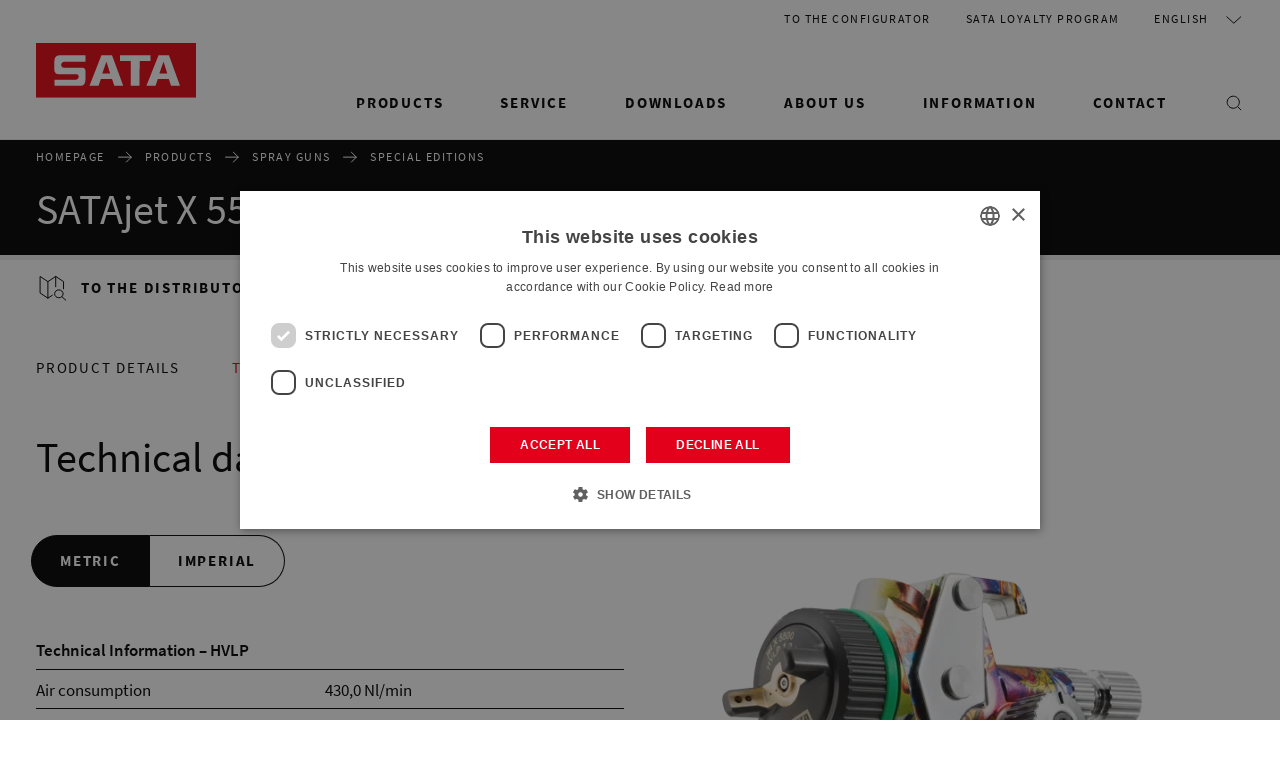

--- FILE ---
content_type: text/html
request_url: https://www.sata.com/en-amn/products/spray-guns/special-editions/satajet-x-5500-true-soul/technical-data
body_size: 215831
content:
<!DOCTYPE html><html lang="en"><head><meta charSet="utf-8"/><meta http-equiv="x-ua-compatible" content="ie=edge"/><meta name="viewport" content="width=device-width, initial-scale=1, shrink-to-fit=no, viewport-fit=cover, user-scalable=no"/><meta name="format-detection" content="telephone=no"/><script>var _mtm = window._mtm = window._mtm || [];     
                                _mtm.push({'mtm.startTime': (new Date().getTime()), 'event': 'mtm.Start'});
                                var d=document, g=d.createElement('script'), s=d.getElementsByTagName('script')[0];
                                g.type='text/javascript'; g.async=true; 
                                g.src='https://stats.sata.com/js/container_cu6YZuhc.js';
                                s.parentNode.insertBefore(g,s);</script><style data-href="/en-amn/styles.e49cc9e4c591130c6af3.css" id="gatsby-global-css">.d-none{display:none!important}.d-inline{display:inline!important}.d-inline-block{display:inline-block!important}.d-block{display:block!important}.d-table{display:table!important}.d-table-row{display:table-row!important}.d-table-cell{display:table-cell!important}.d-flex{display:flex!important}.d-inline-flex{display:inline-flex!important}@media(min-width:768px){.d-md-none{display:none!important}.d-md-inline{display:inline!important}.d-md-inline-block{display:inline-block!important}.d-md-block{display:block!important}.d-md-table{display:table!important}.d-md-table-row{display:table-row!important}.d-md-table-cell{display:table-cell!important}.d-md-flex{display:flex!important}.d-md-inline-flex{display:inline-flex!important}}@media(min-width:1024px){.d-lg-none{display:none!important}.d-lg-inline{display:inline!important}.d-lg-inline-block{display:inline-block!important}.d-lg-block{display:block!important}.d-lg-table{display:table!important}.d-lg-table-row{display:table-row!important}.d-lg-table-cell{display:table-cell!important}.d-lg-flex{display:flex!important}.d-lg-inline-flex{display:inline-flex!important}}@media print{.d-print-none{display:none!important}.d-print-inline{display:inline!important}.d-print-inline-block{display:inline-block!important}.d-print-block{display:block!important}.d-print-table{display:table!important}.d-print-table-row{display:table-row!important}.d-print-table-cell{display:table-cell!important}.d-print-flex{display:flex!important}.d-print-inline-flex{display:inline-flex!important}}.flex-row{flex-direction:row!important}.flex-column{flex-direction:column!important}.flex-row-reverse{flex-direction:row-reverse!important}.flex-column-reverse{flex-direction:column-reverse!important}.flex-wrap{flex-wrap:wrap!important}.flex-nowrap{flex-wrap:nowrap!important}.flex-wrap-reverse{flex-wrap:wrap-reverse!important}.flex-fill{flex:1 1 auto!important}.flex-grow-0{flex-grow:0!important}.flex-grow-1{flex-grow:1!important}.flex-shrink-0{flex-shrink:0!important}.flex-shrink-1{flex-shrink:1!important}.justify-content-start{justify-content:flex-start!important}.justify-content-end{justify-content:flex-end!important}.justify-content-center{justify-content:center!important}.justify-content-between{justify-content:space-between!important}.justify-content-around{justify-content:space-around!important}.align-items-start{align-items:flex-start!important}.align-items-end{align-items:flex-end!important}.align-items-center{align-items:center!important}.align-items-baseline{align-items:baseline!important}.align-items-stretch{align-items:stretch!important}.align-content-start{align-content:flex-start!important}.align-content-end{align-content:flex-end!important}.align-content-center{align-content:center!important}.align-content-between{align-content:space-between!important}.align-content-around{align-content:space-around!important}.align-content-stretch{align-content:stretch!important}.align-self-auto{-ms-grid-row-align:auto!important;align-self:auto!important}.align-self-start{align-self:flex-start!important}.align-self-end{align-self:flex-end!important}.align-self-center{-ms-grid-row-align:center!important;align-self:center!important}.align-self-baseline{align-self:baseline!important}.align-self-stretch{-ms-grid-row-align:stretch!important;align-self:stretch!important}@media(min-width:768px){.flex-md-row{flex-direction:row!important}.flex-md-column{flex-direction:column!important}.flex-md-row-reverse{flex-direction:row-reverse!important}.flex-md-column-reverse{flex-direction:column-reverse!important}.flex-md-wrap{flex-wrap:wrap!important}.flex-md-nowrap{flex-wrap:nowrap!important}.flex-md-wrap-reverse{flex-wrap:wrap-reverse!important}.flex-md-fill{flex:1 1 auto!important}.flex-md-grow-0{flex-grow:0!important}.flex-md-grow-1{flex-grow:1!important}.flex-md-shrink-0{flex-shrink:0!important}.flex-md-shrink-1{flex-shrink:1!important}.justify-content-md-start{justify-content:flex-start!important}.justify-content-md-end{justify-content:flex-end!important}.justify-content-md-center{justify-content:center!important}.justify-content-md-between{justify-content:space-between!important}.justify-content-md-around{justify-content:space-around!important}.align-items-md-start{align-items:flex-start!important}.align-items-md-end{align-items:flex-end!important}.align-items-md-center{align-items:center!important}.align-items-md-baseline{align-items:baseline!important}.align-items-md-stretch{align-items:stretch!important}.align-content-md-start{align-content:flex-start!important}.align-content-md-end{align-content:flex-end!important}.align-content-md-center{align-content:center!important}.align-content-md-between{align-content:space-between!important}.align-content-md-around{align-content:space-around!important}.align-content-md-stretch{align-content:stretch!important}.align-self-md-auto{-ms-grid-row-align:auto!important;align-self:auto!important}.align-self-md-start{align-self:flex-start!important}.align-self-md-end{align-self:flex-end!important}.align-self-md-center{-ms-grid-row-align:center!important;align-self:center!important}.align-self-md-baseline{align-self:baseline!important}.align-self-md-stretch{-ms-grid-row-align:stretch!important;align-self:stretch!important}}@media(min-width:1024px){.flex-lg-row{flex-direction:row!important}.flex-lg-column{flex-direction:column!important}.flex-lg-row-reverse{flex-direction:row-reverse!important}.flex-lg-column-reverse{flex-direction:column-reverse!important}.flex-lg-wrap{flex-wrap:wrap!important}.flex-lg-nowrap{flex-wrap:nowrap!important}.flex-lg-wrap-reverse{flex-wrap:wrap-reverse!important}.flex-lg-fill{flex:1 1 auto!important}.flex-lg-grow-0{flex-grow:0!important}.flex-lg-grow-1{flex-grow:1!important}.flex-lg-shrink-0{flex-shrink:0!important}.flex-lg-shrink-1{flex-shrink:1!important}.justify-content-lg-start{justify-content:flex-start!important}.justify-content-lg-end{justify-content:flex-end!important}.justify-content-lg-center{justify-content:center!important}.justify-content-lg-between{justify-content:space-between!important}.justify-content-lg-around{justify-content:space-around!important}.align-items-lg-start{align-items:flex-start!important}.align-items-lg-end{align-items:flex-end!important}.align-items-lg-center{align-items:center!important}.align-items-lg-baseline{align-items:baseline!important}.align-items-lg-stretch{align-items:stretch!important}.align-content-lg-start{align-content:flex-start!important}.align-content-lg-end{align-content:flex-end!important}.align-content-lg-center{align-content:center!important}.align-content-lg-between{align-content:space-between!important}.align-content-lg-around{align-content:space-around!important}.align-content-lg-stretch{align-content:stretch!important}.align-self-lg-auto{-ms-grid-row-align:auto!important;align-self:auto!important}.align-self-lg-start{align-self:flex-start!important}.align-self-lg-end{align-self:flex-end!important}.align-self-lg-center{-ms-grid-row-align:center!important;align-self:center!important}.align-self-lg-baseline{align-self:baseline!important}.align-self-lg-stretch{-ms-grid-row-align:stretch!important;align-self:stretch!important}}*{box-sizing:border-box}.grid{width:100%;padding-right:15px;padding-left:15px;margin-right:auto;margin-left:auto;max-width:1288px}.row{display:flex;flex-wrap:wrap;margin-right:-5px;margin-left:-5px}@media(min-width:768px){.grid{padding-left:36px;padding-right:36px}.row{margin-left:-12px;margin-right:-12px}}@media(min-width:1024px){.row{margin-left:-16px;margin-right:-16px}}.col,.col-1,.col-2,.col-3,.col-4,.col-5,.col-6,.col-7,.col-8,.col-9,.col-10,.col-11,.col-12,.col-auto,.col-lg,.col-lg-1,.col-lg-2,.col-lg-3,.col-lg-4,.col-lg-5,.col-lg-6,.col-lg-7,.col-lg-8,.col-lg-9,.col-lg-10,.col-lg-11,.col-lg-12,.col-lg-auto,.col-md,.col-md-1,.col-md-2,.col-md-3,.col-md-4,.col-md-5,.col-md-6,.col-md-7,.col-md-8,.col-md-9,.col-md-10,.col-md-11,.col-md-12,.col-md-auto{position:relative;width:100%;padding-right:15px;padding-left:15px}.col{flex-basis:0;flex-grow:1;max-width:100%}.row-cols-1>*{flex:0 0 100%;max-width:100%}.row-cols-2>*{flex:0 0 50%;max-width:50%}.row-cols-3>*{flex:0 0 33.3333333333%;max-width:33.3333333333%}.row-cols-4>*{flex:0 0 25%;max-width:25%}.row-cols-5>*{flex:0 0 20%;max-width:20%}.row-cols-6>*{flex:0 0 16.6666666667%;max-width:16.6666666667%}.col-auto{flex:0 0 auto;width:auto;max-width:100%}.col-1{flex:0 0 8.33333333%;max-width:8.33333333%}.col-2{flex:0 0 16.66666667%;max-width:16.66666667%}.col-3{flex:0 0 25%;max-width:25%}.col-4{flex:0 0 33.33333333%;max-width:33.33333333%}.col-5{flex:0 0 41.66666667%;max-width:41.66666667%}.col-6{flex:0 0 50%;max-width:50%}.col-7{flex:0 0 58.33333333%;max-width:58.33333333%}.col-8{flex:0 0 66.66666667%;max-width:66.66666667%}.col-9{flex:0 0 75%;max-width:75%}.col-10{flex:0 0 83.33333333%;max-width:83.33333333%}.col-11{flex:0 0 91.66666667%;max-width:91.66666667%}.col-12{flex:0 0 100%;max-width:100%}.order-first{order:-1}.order-last{order:13}.order-0{order:0}.order-1{order:1}.order-2{order:2}.order-3{order:3}.order-4{order:4}.order-5{order:5}.order-6{order:6}.order-7{order:7}.order-8{order:8}.order-9{order:9}.order-10{order:10}.order-11{order:11}.order-12{order:12}.offset-1{margin-left:8.33333333%}.offset-2{margin-left:16.66666667%}.offset-3{margin-left:25%}.offset-4{margin-left:33.33333333%}.offset-5{margin-left:41.66666667%}.offset-6{margin-left:50%}.offset-7{margin-left:58.33333333%}.offset-8{margin-left:66.66666667%}.offset-9{margin-left:75%}.offset-10{margin-left:83.33333333%}.offset-11{margin-left:91.66666667%}@media(min-width:768px){.col-md{flex-basis:0;flex-grow:1;max-width:100%}.row-cols-md-1>*{flex:0 0 100%;max-width:100%}.row-cols-md-2>*{flex:0 0 50%;max-width:50%}.row-cols-md-3>*{flex:0 0 33.3333333333%;max-width:33.3333333333%}.row-cols-md-4>*{flex:0 0 25%;max-width:25%}.row-cols-md-5>*{flex:0 0 20%;max-width:20%}.row-cols-md-6>*{flex:0 0 16.6666666667%;max-width:16.6666666667%}.col-md-auto{flex:0 0 auto;width:auto;max-width:100%}.col-md-1{flex:0 0 8.33333333%;max-width:8.33333333%}.col-md-2{flex:0 0 16.66666667%;max-width:16.66666667%}.col-md-3{flex:0 0 25%;max-width:25%}.col-md-4{flex:0 0 33.33333333%;max-width:33.33333333%}.col-md-5{flex:0 0 41.66666667%;max-width:41.66666667%}.col-md-6{flex:0 0 50%;max-width:50%}.col-md-7{flex:0 0 58.33333333%;max-width:58.33333333%}.col-md-8{flex:0 0 66.66666667%;max-width:66.66666667%}.col-md-9{flex:0 0 75%;max-width:75%}.col-md-10{flex:0 0 83.33333333%;max-width:83.33333333%}.col-md-11{flex:0 0 91.66666667%;max-width:91.66666667%}.col-md-12{flex:0 0 100%;max-width:100%}.order-md-first{order:-1}.order-md-last{order:13}.order-md-0{order:0}.order-md-1{order:1}.order-md-2{order:2}.order-md-3{order:3}.order-md-4{order:4}.order-md-5{order:5}.order-md-6{order:6}.order-md-7{order:7}.order-md-8{order:8}.order-md-9{order:9}.order-md-10{order:10}.order-md-11{order:11}.order-md-12{order:12}.offset-md-0{margin-left:0}.offset-md-1{margin-left:8.33333333%}.offset-md-2{margin-left:16.66666667%}.offset-md-3{margin-left:25%}.offset-md-4{margin-left:33.33333333%}.offset-md-5{margin-left:41.66666667%}.offset-md-6{margin-left:50%}.offset-md-7{margin-left:58.33333333%}.offset-md-8{margin-left:66.66666667%}.offset-md-9{margin-left:75%}.offset-md-10{margin-left:83.33333333%}.offset-md-11{margin-left:91.66666667%}}@media(min-width:1024px){.col-lg{flex-basis:0;flex-grow:1;max-width:100%}.row-cols-lg-1>*{flex:0 0 100%;max-width:100%}.row-cols-lg-2>*{flex:0 0 50%;max-width:50%}.row-cols-lg-3>*{flex:0 0 33.3333333333%;max-width:33.3333333333%}.row-cols-lg-4>*{flex:0 0 25%;max-width:25%}.row-cols-lg-5>*{flex:0 0 20%;max-width:20%}.row-cols-lg-6>*{flex:0 0 16.6666666667%;max-width:16.6666666667%}.col-lg-auto{flex:0 0 auto;width:auto;max-width:100%}.col-lg-1{flex:0 0 8.33333333%;max-width:8.33333333%}.col-lg-2{flex:0 0 16.66666667%;max-width:16.66666667%}.col-lg-3{flex:0 0 25%;max-width:25%}.col-lg-4{flex:0 0 33.33333333%;max-width:33.33333333%}.col-lg-5{flex:0 0 41.66666667%;max-width:41.66666667%}.col-lg-6{flex:0 0 50%;max-width:50%}.col-lg-7{flex:0 0 58.33333333%;max-width:58.33333333%}.col-lg-8{flex:0 0 66.66666667%;max-width:66.66666667%}.col-lg-9{flex:0 0 75%;max-width:75%}.col-lg-10{flex:0 0 83.33333333%;max-width:83.33333333%}.col-lg-11{flex:0 0 91.66666667%;max-width:91.66666667%}.col-lg-12{flex:0 0 100%;max-width:100%}.order-lg-first{order:-1}.order-lg-last{order:13}.order-lg-0{order:0}.order-lg-1{order:1}.order-lg-2{order:2}.order-lg-3{order:3}.order-lg-4{order:4}.order-lg-5{order:5}.order-lg-6{order:6}.order-lg-7{order:7}.order-lg-8{order:8}.order-lg-9{order:9}.order-lg-10{order:10}.order-lg-11{order:11}.order-lg-12{order:12}.offset-lg-0{margin-left:0}.offset-lg-1{margin-left:8.33333333%}.offset-lg-2{margin-left:16.66666667%}.offset-lg-3{margin-left:25%}.offset-lg-4{margin-left:33.33333333%}.offset-lg-5{margin-left:41.66666667%}.offset-lg-6{margin-left:50%}.offset-lg-7{margin-left:58.33333333%}.offset-lg-8{margin-left:66.66666667%}.offset-lg-9{margin-left:75%}.offset-lg-10{margin-left:83.33333333%}.offset-lg-11{margin-left:91.66666667%}}.row>.col,.row>[class*=col-]{padding-right:5px;padding-left:5px}@media(min-width:768px){.row{margin-left:-12px;margin-right:-12px}.row>.col,.row>[class*=col-]{padding-right:12px;padding-left:12px}}@media(min-width:1024px){.row{margin-left:-16px;margin-right:-16px}.row>.col,.row>[class*=col-]{padding-right:16px;padding-left:16px}}.links-module--icon-link--2L4LI{font-family:Source Sans Pro,sans-serif;font-style:normal;font-weight:400;letter-spacing:.12em;text-transform:uppercase;font-size:12px;line-height:18px;font-weight:700;color:#000;text-decoration:none;display:inline-flex;align-items:center;transition:color .1s linear;word-break:break-word}.links-module--icon-link--2L4LI.links-module--no-upper-case--1Xqim{text-transform:none}.links-module--icon-link--2L4LI svg{flex-shrink:0;transition:stroke .1s linear;stroke:#000;stroke-width:1.5;display:block;width:32px;height:32px;margin-right:11px}.links-module--icon-link--2L4LI:hover{color:#e2001a}.links-module--icon-link--2L4LI:hover svg{stroke:#e2001a}@media(min-width:1024px){.links-module--icon-link--2L4LI.links-module--large--2U1yF{font-size:15px;line-height:26px}.links-module--icon-link--2L4LI.links-module--large--2U1yF svg{width:36px;height:36px;margin-right:15px}}.links-module--arrow-link--16BQz svg{stroke-width:2;width:25px;height:25px}@media(min-width:1024px){.links-module--arrow-link--16BQz.links-module--large--2U1yF svg{width:42px;height:42px;margin-right:15px}}.button-module--btn--Do7Wp{font-family:Source Sans Pro,sans-serif;font-style:normal;font-weight:400;letter-spacing:.12em;text-transform:uppercase;font-size:15px;line-height:26px;font-weight:700;border-radius:60px;padding:0 30px;height:46px;text-align:center;text-decoration:none;display:inline-flex;align-items:center}.button-module--btn--Do7Wp:enabled{cursor:pointer}.button-module--btn--Do7Wp[disabled]{opacity:.15}.button-module--btn--Do7Wp.button-module--fill--26BEj{color:#fff;background-color:#000;border:0}.button-module--btn--Do7Wp.button-module--fill--26BEj:hover{background-color:#e2001a}.button-module--btn--Do7Wp.button-module--outline--2v1fQ{background-color:transparent;color:#000;border:1px solid #000}.button-module--btn--Do7Wp.button-module--outline--2v1fQ:hover{border-color:#e2001a;color:#e2001a}.more-button-module--more-btn--obj9i span{border-radius:50%;background-color:#000;display:flex;justify-content:center;align-items:center;width:40px;height:40px}.more-button-module--more-btn--obj9i span svg{width:30px;height:30px;stroke:#fff;stroke-width:1}@media(min-width:1024px){.more-button-module--more-btn--obj9i span{width:58px;height:58px}.more-button-module--more-btn--obj9i span svg{width:44px;height:44px;stroke-width:2}}.more-button-module--more-btn--obj9i{font-family:Source Sans Pro,sans-serif;font-style:normal;font-weight:400;letter-spacing:.12em;text-transform:uppercase;font-size:12px;line-height:18px;font-weight:700;position:relative;display:flex;flex-direction:column;align-items:center;border:0;padding:0;outline:none;cursor:pointer;background-color:transparent;z-index:1}.more-button-module--more-btn--obj9i span{margin-bottom:10px}.more-button-module--more-btn--obj9i:active,.more-button-module--more-btn--obj9i:hover{color:#e2001a}.more-button-module--more-btn--obj9i:active span,.more-button-module--more-btn--obj9i:hover span{background-color:#e2001a}@media(min-width:768px){.more-button-module--more-btn--obj9i{font-size:15px;line-height:26px;font-weight:700}}.shop-button-module--shop-btn--3DK-7{font-family:Source Sans Pro,sans-serif;font-style:normal;font-weight:400;letter-spacing:.12em;text-transform:uppercase;font-size:18px;line-height:26px;font-weight:700;display:inline-flex;align-items:center;height:80px;border-radius:40px;color:#fff;background-color:#e2001a;white-space:nowrap;border:0;padding:0 40px 0 25px;outline:none;cursor:pointer;transition:transform .2s ease-out;text-decoration:none}.shop-button-module--shop-btn--3DK-7:active,.shop-button-module--shop-btn--3DK-7:hover{transform:scale(1.1)}.shop-button-module--shop-btn--3DK-7 svg{width:55px;stroke:currentColor;stroke-width:2;margin-right:15px}.circle-buttons-module--circle-btn--3bVrv{display:inline-flex;align-items:center;justify-content:center;border:0;border-radius:50%;padding:0;touch-action:manipulation;outline:0;flex-shrink:0}.circle-buttons-module--circle-btn--3bVrv:not(.circle-buttons-module--disabled--19ZJ7){cursor:pointer}.circle-buttons-module--circle-btn--3bVrv:not(.circle-buttons-module--disabled--19ZJ7):focus,.circle-buttons-module--circle-btn--3bVrv:not(.circle-buttons-module--disabled--19ZJ7):hover{background-color:#e2001a}.circle-buttons-module--circle-btn--3bVrv.circle-buttons-module--disabled--19ZJ7{opacity:.15}.circle-buttons-module--circle-icon-btn--2zXdS{width:35px;height:35px;background-color:#fff}.circle-buttons-module--circle-icon-btn--2zXdS svg{width:25px;height:25px;stroke:#000;stroke-width:1}.circle-buttons-module--circle-icon-btn--2zXdS.circle-buttons-module--thick-stroke--qSZDO svg{stroke-width:2}.circle-buttons-module--circle-icon-btn--2zXdS:not(.circle-buttons-module--disabled--19ZJ7):focus svg,.circle-buttons-module--circle-icon-btn--2zXdS:not(.circle-buttons-module--disabled--19ZJ7):hover svg{stroke:#fff}@media(min-width:1024px){.circle-buttons-module--circle-icon-btn--2zXdS{width:44px;height:44px}.circle-buttons-module--circle-icon-btn--2zXdS svg{width:31px;height:31px;stroke-width:2}}.circle-buttons-module--pager-btn--1jJb5{background-color:#fff}.circle-buttons-module--pager-btn--1jJb5 svg{stroke:#000;stroke-width:2}.circle-buttons-module--media-ctrl-btn--29ajN{background-color:#000}.circle-buttons-module--media-ctrl-btn--29ajN svg{stroke:#fff}@media(min-width:1024px){.circle-buttons-module--media-ctrl-btn--29ajN svg{stroke-width:2}}@media(min-width:1024px){.circle-buttons-module--play-pause-btn--xHDTs{width:60px;height:60px}.circle-buttons-module--play-pause-btn--xHDTs svg{width:44px;height:44px}}.toggle-button-group-module--tab-btn--2l7Fs{font-family:Source Sans Pro,sans-serif;font-style:normal;font-weight:400;letter-spacing:.12em;text-transform:uppercase}.toggle-button-group-module--tab-container--164IS{display:flex;flex-wrap:wrap}@media(min-width:768px){.toggle-button-group-module--tab-container--164IS{margin-left:-5px;margin-right:-5px}}.toggle-button-group-module--tab-btn--2l7Fs{font-size:12px;line-height:18px;font-weight:700;display:block;margin:5px 0;padding:14px 28px;cursor:pointer;background-color:transparent;border:1px solid #000;border-radius:0}.toggle-button-group-module--tab-btn--2l7Fs.toggle-button-group-module--active--5j3es{background-color:#000;color:#fff}@media(max-width:767.98px){.toggle-button-group-module--tab-btn--2l7Fs{width:100%}}@media(min-width:768px){.toggle-button-group-module--tab-btn--2l7Fs{margin-left:5px;margin-right:5px}}@media(min-width:1024px){.toggle-button-group-module--tab-btn--2l7Fs{font-size:15px;line-height:26px;padding-top:12px;padding-bottom:12px}}.toggle-button-module--tab-btn--2DBlA{font-family:Source Sans Pro,sans-serif;font-style:normal;font-weight:400;letter-spacing:.12em;text-transform:uppercase}.toggle-button-module--tab-container--1VXqh{display:flex}@media(min-width:768px){.toggle-button-module--tab-container--1VXqh{margin-left:-5px;margin-right:-5px}}.toggle-button-module--tab-btn--2DBlA{font-size:12px;line-height:18px;font-weight:700;display:block;padding:14px 28px;cursor:pointer;background-color:transparent;border:1px solid #000;border-left:none}.toggle-button-module--tab-btn--2DBlA:first-child{border-bottom-left-radius:60px;border-top-left-radius:60px;border-left:1px solid #000}.toggle-button-module--tab-btn--2DBlA:last-child{border-bottom-right-radius:60px;border-top-right-radius:60px}.toggle-button-module--tab-btn--2DBlA.toggle-button-module--active--2hwZF{background-color:#000;color:#fff}@media(max-width:767.98px){.toggle-button-module--tab-btn--2DBlA{width:100%}}@media(min-width:1024px){.toggle-button-module--tab-btn--2DBlA{font-size:15px;line-height:26px;padding-top:12px;padding-bottom:12px}}.checkbox-module--hint--1Quqy,.checkbox-module--label--ENMMa{font-family:Source Sans Pro,sans-serif;font-style:normal;font-weight:400}.checkbox-module--checkbox-wrapper--2_3jh{margin-bottom:8px}.checkbox-module--label--ENMMa{font-size:15px;line-height:22px;position:relative;display:flex}@media(min-width:1024px){.checkbox-module--label--ENMMa{font-size:17px;line-height:24px}}.checkbox-module--label--ENMMa input{position:absolute;opacity:0;cursor:pointer;height:0;width:0}@media(min-width:1024px){.checkbox-module--label--ENMMa .checkbox-module--text--2FZce{margin-top:-1px}}.checkbox-module--label--ENMMa .checkbox-module--checkmark--3BvEs{width:22px;height:22px;border:1px solid #000;display:block;margin-right:12px;flex-shrink:0}.checkbox-module--label--ENMMa .checkbox-module--checkmark--3BvEs .checkbox-module--inner--3udOF{background-color:#e2001a;width:12px;height:12px;margin-left:4px;margin-top:4px;display:none}.checkbox-module--label--ENMMa input:checked+.checkbox-module--checkmark--3BvEs .checkbox-module--inner--3udOF{display:block}.checkbox-module--label--ENMMa input:focus+.checkbox-module--checkmark--3BvEs{border-color:#e2001a}.checkbox-module--hint--1Quqy{font-size:12px;line-height:19px;margin-top:2px;margin-left:34px;padding-bottom:8px}.checkbox-module--has-error--V9gL1 .checkbox-module--hint--1Quqy,.checkbox-module--has-error--V9gL1 label{color:#e2001a}.checkbox-module--has-error--V9gL1 .checkbox-module--checkmark--3BvEs{border-color:#e2001a}.slider-module--slider--2v7W0{-webkit-appearance:none;margin:0;padding:0;width:100%;background:transparent}.slider-module--slider--2v7W0:focus{outline:none}.slider-module--slider--2v7W0::-webkit-slider-runnable-track{width:100%;height:2px;cursor:pointer;background:#000}.slider-module--slider--2v7W0::-webkit-slider-thumb{width:23px;height:23px;background-color:#000;cursor:pointer;border-radius:50%;border:2px solid #fff;-webkit-transition:background-color .1s linear;transition:background-color .1s linear;box-shadow:0;-webkit-appearance:none;margin-top:-11px}.slider-module--slider--2v7W0::-webkit-slider-thumb:hover{background:#e2001a}.slider-module--slider--2v7W0:focus::-webkit-slider-runnable-track{background:#000}.slider-module--slider--2v7W0:focus::-webkit-slider-thumb{background:#e2001a}.slider-module--slider--2v7W0::-moz-range-track{width:100%;height:2px;cursor:pointer;background:#000}.slider-module--slider--2v7W0::-moz-range-thumb{width:23px;height:23px;background-color:#000;cursor:pointer;border-radius:50%;border:2px solid #fff;-moz-transition:background-color .1s linear;transition:background-color .1s linear;box-shadow:0}.slider-module--slider--2v7W0::-moz-range-thumb:hover,.slider-module--slider--2v7W0:focus::-moz-range-thumb{background:#e2001a}.slider-module--slider--2v7W0::-ms-track{width:100%;height:2px;cursor:pointer;background:transparent;border-color:transparent;border-width:12.5px 0;color:transparent}.slider-module--slider--2v7W0::-ms-fill-lower,.slider-module--slider--2v7W0::-ms-fill-upper{height:2px;background:#000;border:0}.slider-module--slider--2v7W0::-ms-thumb{width:23px;height:23px;background-color:#000;cursor:pointer;border-radius:50%;border:2px solid #fff;-ms-transition:background-color .1s linear;transition:background-color .1s linear;box-shadow:0;margin-top:0}.slider-module--slider--2v7W0::-ms-thumb:hover{background:#e2001a}.slider-module--slider--2v7W0::-ms-tooltip{display:none}.slider-module--slider--2v7W0:focus::-ms-fill-lower,.slider-module--slider--2v7W0:focus::-ms-fill-upper{background:#000}.range-slider-module--thumb--1csYT{font-family:Source Sans Pro,sans-serif;font-style:normal;font-weight:400}.range-slider-module--track--TzGbu{height:6px;background-color:rgba(0,0,0,.2);position:absolute;z-index:-2;width:100%;left:0;bottom:20px;display:flex}.range-slider-module--thumb--1csYT,.range-slider-module--track-runnable--2CcGL{background-color:var(--slider-type-color)}.range-slider-module--thumb--1csYT{width:76px;height:46px;font-size:20px;line-height:20px;font-weight:700;transition:background-color .1s linear;color:#fff;position:absolute;bottom:0;left:0;z-index:-1;display:flex;justify-content:center;align-items:center;border-radius:23px}.range-slider-module--thumb--1csYT:hover{background:var(--slider-type-color)}.range-slider-module--range-slider--1N9-a{position:relative;z-index:0;--slider-type-color:#e2001a}.range-slider-module--range-slider--1N9-a label{font-size:16px!important;line-height:24px!important;font-weight:600!important;text-transform:inherit!important;letter-spacing:0!important}.range-slider-module--range-slider--1N9-a input{-webkit-appearance:none;margin:26px 0 0;padding:0;width:100%;height:46px;opacity:0;display:block}.range-slider-module--range-slider--1N9-a input:focus{outline:none}.range-slider-module--range-slider--1N9-a input::-webkit-slider-runnable-track{width:100%;height:6px;cursor:pointer}.range-slider-module--range-slider--1N9-a input::-webkit-slider-thumb{width:76px;height:46px;margin-top:-10px;-webkit-appearance:none}.range-slider-module--range-slider--1N9-a input::-moz-range-track{width:100%;height:6px;cursor:pointer}.range-slider-module--range-slider--1N9-a input::-moz-range-thumb{width:76px;height:46px}.range-slider-module--range-slider--1N9-a input::-ms-track{width:100%;height:6px;cursor:pointer}.range-slider-module--range-slider--1N9-a input::-ms-thumb{width:76px;height:46px}.range-slider-module--range-slider--1N9-a input::-ms-tooltip{display:none}.range-slider-module--range-slider--1N9-a input:hover+.range-slider-module--thumb--1csYT{transform:scale(1.1)}.range-slider-module--range-slider--1N9-a.range-slider-module--bechersysteme--3U1ZZ{--slider-type-color:#aec933}.info-label-module--hint--5PW8T,.info-label-module--info-label--1XXzj label,.info-label-module--tooltip-text--17o-X{font-family:Source Sans Pro,sans-serif;font-style:normal;font-weight:400}.info-label-module--info-label--1XXzj label{letter-spacing:.12em;text-transform:uppercase}.info-label-module--info-label--1XXzj{display:flex;align-items:center;margin-bottom:8px}.info-label-module--info-label--1XXzj label{font-size:12px;line-height:18px;font-weight:700}.info-label-module--info-btn--2eqru{padding:0;border:0;display:flex;background-color:transparent;position:relative;width:18px;height:18px;margin-left:7px}.info-label-module--info-btn--2eqru svg{stroke:#000;width:21px;height:21px;position:absolute;top:-2px}.info-label-module--tooltip--3lSE0{max-width:470px}.info-label-module--tooltip-content--3k18I{display:flex;justify-content:space-between;max-width:100%}.info-label-module--tooltip-text--17o-X{font-size:12px;line-height:19px;color:#000;text-align:left;padding:34px 2px 24px 25px}@media(min-width:1024px){.info-label-module--tooltip-text--17o-X{font-size:15px;line-height:22px;padding:43px 16px 30px 25px}}.info-label-module--tooltip-close--380GU button{border:0;background:none;padding:16px 14px;display:block}.info-label-module--tooltip-close--380GU button svg{stroke:#000;width:20px;height:20px}.info-label-module--hint--5PW8T{font-size:12px;line-height:19px;margin-top:2px}@font-face{font-family:Source Sans Pro;font-style:normal;font-display:block;font-weight:300;src:url([data-uri]) format("woff2"),url(/en-amn/static/source-sans-pro-all-300-normal-79c78ea85a0f2488bac51549de187d6d.woff) format("woff");unicode-range:U+0460-052f,U+1c80-1c88,U+20b4,U+2de0-2dff,U+a640-a69f,U+fe2e-fe2f}@font-face{font-family:Source Sans Pro;font-style:normal;font-display:block;font-weight:300;src:url([data-uri]) format("woff2"),url(/en-amn/static/source-sans-pro-all-300-normal-79c78ea85a0f2488bac51549de187d6d.woff) format("woff");unicode-range:U+0400-045f,U+0490-0491,U+04b0-04b1,U+2116}@font-face{font-family:Source Sans Pro;font-style:normal;font-display:block;font-weight:300;src:url([data-uri]) format("woff2"),url(/en-amn/static/source-sans-pro-all-300-normal-79c78ea85a0f2488bac51549de187d6d.woff) format("woff");unicode-range:U+1f??}@font-face{font-family:Source Sans Pro;font-style:normal;font-display:block;font-weight:300;src:url([data-uri]) format("woff2"),url(/en-amn/static/source-sans-pro-all-300-normal-79c78ea85a0f2488bac51549de187d6d.woff) format("woff");unicode-range:U+0370-03ff}@font-face{font-family:Source Sans Pro;font-style:normal;font-display:block;font-weight:300;src:url([data-uri]) format("woff2"),url(/en-amn/static/source-sans-pro-all-300-normal-79c78ea85a0f2488bac51549de187d6d.woff) format("woff");unicode-range:U+0102-0103,U+0110-0111,U+0128-0129,U+0168-0169,U+01a0-01a1,U+01af-01b0,U+1ea0-1ef9,U+20ab}@font-face{font-family:Source Sans Pro;font-style:normal;font-display:block;font-weight:300;src:url(/en-amn/static/source-sans-pro-latin-ext-300-normal-645b589eb5afc0a017893619d1662552.woff2) format("woff2"),url(/en-amn/static/source-sans-pro-all-300-normal-79c78ea85a0f2488bac51549de187d6d.woff) format("woff");unicode-range:U+0100-024f,U+0259,U+1e??,U+2020,U+20a0-20ab,U+20ad-20cf,U+2113,U+2c60-2c7f,U+a720-a7ff}@font-face{font-family:Source Sans Pro;font-style:normal;font-display:block;font-weight:300;src:url(/en-amn/static/source-sans-pro-latin-300-normal-ede18477b85a5d781cd2f4001ecc5e67.woff2) format("woff2"),url(/en-amn/static/source-sans-pro-all-300-normal-79c78ea85a0f2488bac51549de187d6d.woff) format("woff");unicode-range:U+00??,U+0131,U+0152-0153,U+02bb-02bc,U+02c6,U+02da,U+02dc,U+2000-206f,U+2074,U+20ac,U+2122,U+2191,U+2193,U+2212,U+2215,U+feff,U+fffd}@font-face{font-family:Source Sans Pro;font-style:normal;font-display:block;font-weight:400;src:url([data-uri]) format("woff2"),url(/en-amn/static/source-sans-pro-all-400-normal-c3d4f5bbd42b7f543a608eca53a41e01.woff) format("woff");unicode-range:U+0460-052f,U+1c80-1c88,U+20b4,U+2de0-2dff,U+a640-a69f,U+fe2e-fe2f}@font-face{font-family:Source Sans Pro;font-style:normal;font-display:block;font-weight:400;src:url([data-uri]) format("woff2"),url(/en-amn/static/source-sans-pro-all-400-normal-c3d4f5bbd42b7f543a608eca53a41e01.woff) format("woff");unicode-range:U+0400-045f,U+0490-0491,U+04b0-04b1,U+2116}@font-face{font-family:Source Sans Pro;font-style:normal;font-display:block;font-weight:400;src:url([data-uri]) format("woff2"),url(/en-amn/static/source-sans-pro-all-400-normal-c3d4f5bbd42b7f543a608eca53a41e01.woff) format("woff");unicode-range:U+1f??}@font-face{font-family:Source Sans Pro;font-style:normal;font-display:block;font-weight:400;src:url([data-uri]) format("woff2"),url(/en-amn/static/source-sans-pro-all-400-normal-c3d4f5bbd42b7f543a608eca53a41e01.woff) format("woff");unicode-range:U+0370-03ff}@font-face{font-family:Source Sans Pro;font-style:normal;font-display:block;font-weight:400;src:url([data-uri]) format("woff2"),url(/en-amn/static/source-sans-pro-all-400-normal-c3d4f5bbd42b7f543a608eca53a41e01.woff) format("woff");unicode-range:U+0102-0103,U+0110-0111,U+0128-0129,U+0168-0169,U+01a0-01a1,U+01af-01b0,U+1ea0-1ef9,U+20ab}@font-face{font-family:Source Sans Pro;font-style:normal;font-display:block;font-weight:400;src:url(/en-amn/static/source-sans-pro-latin-ext-400-normal-90823ba4929687bcff9259023f963737.woff2) format("woff2"),url(/en-amn/static/source-sans-pro-all-400-normal-c3d4f5bbd42b7f543a608eca53a41e01.woff) format("woff");unicode-range:U+0100-024f,U+0259,U+1e??,U+2020,U+20a0-20ab,U+20ad-20cf,U+2113,U+2c60-2c7f,U+a720-a7ff}@font-face{font-family:Source Sans Pro;font-style:normal;font-display:block;font-weight:400;src:url(/en-amn/static/source-sans-pro-latin-400-normal-899c8f78ce650d4009d42443897aa723.woff2) format("woff2"),url(/en-amn/static/source-sans-pro-all-400-normal-c3d4f5bbd42b7f543a608eca53a41e01.woff) format("woff");unicode-range:U+00??,U+0131,U+0152-0153,U+02bb-02bc,U+02c6,U+02da,U+02dc,U+2000-206f,U+2074,U+20ac,U+2122,U+2191,U+2193,U+2212,U+2215,U+feff,U+fffd}@font-face{font-family:Source Sans Pro;font-style:normal;font-display:block;font-weight:600;src:url([data-uri]) format("woff2"),url(/en-amn/static/source-sans-pro-all-600-normal-89b96bba0b783b75b544ae79ebdafa3c.woff) format("woff");unicode-range:U+0460-052f,U+1c80-1c88,U+20b4,U+2de0-2dff,U+a640-a69f,U+fe2e-fe2f}@font-face{font-family:Source Sans Pro;font-style:normal;font-display:block;font-weight:600;src:url([data-uri]) format("woff2"),url(/en-amn/static/source-sans-pro-all-600-normal-89b96bba0b783b75b544ae79ebdafa3c.woff) format("woff");unicode-range:U+0400-045f,U+0490-0491,U+04b0-04b1,U+2116}@font-face{font-family:Source Sans Pro;font-style:normal;font-display:block;font-weight:600;src:url([data-uri]) format("woff2"),url(/en-amn/static/source-sans-pro-all-600-normal-89b96bba0b783b75b544ae79ebdafa3c.woff) format("woff");unicode-range:U+1f??}@font-face{font-family:Source Sans Pro;font-style:normal;font-display:block;font-weight:600;src:url([data-uri]) format("woff2"),url(/en-amn/static/source-sans-pro-all-600-normal-89b96bba0b783b75b544ae79ebdafa3c.woff) format("woff");unicode-range:U+0370-03ff}@font-face{font-family:Source Sans Pro;font-style:normal;font-display:block;font-weight:600;src:url([data-uri]) format("woff2"),url(/en-amn/static/source-sans-pro-all-600-normal-89b96bba0b783b75b544ae79ebdafa3c.woff) format("woff");unicode-range:U+0102-0103,U+0110-0111,U+0128-0129,U+0168-0169,U+01a0-01a1,U+01af-01b0,U+1ea0-1ef9,U+20ab}@font-face{font-family:Source Sans Pro;font-style:normal;font-display:block;font-weight:600;src:url(/en-amn/static/source-sans-pro-latin-ext-600-normal-11eca9bc68f89f37bebe63bce2057d0e.woff2) format("woff2"),url(/en-amn/static/source-sans-pro-all-600-normal-89b96bba0b783b75b544ae79ebdafa3c.woff) format("woff");unicode-range:U+0100-024f,U+0259,U+1e??,U+2020,U+20a0-20ab,U+20ad-20cf,U+2113,U+2c60-2c7f,U+a720-a7ff}@font-face{font-family:Source Sans Pro;font-style:normal;font-display:block;font-weight:600;src:url(/en-amn/static/source-sans-pro-latin-600-normal-c85615b296302af51e683eecb5e371d4.woff2) format("woff2"),url(/en-amn/static/source-sans-pro-all-600-normal-89b96bba0b783b75b544ae79ebdafa3c.woff) format("woff");unicode-range:U+00??,U+0131,U+0152-0153,U+02bb-02bc,U+02c6,U+02da,U+02dc,U+2000-206f,U+2074,U+20ac,U+2122,U+2191,U+2193,U+2212,U+2215,U+feff,U+fffd}@font-face{font-family:Source Sans Pro;font-style:normal;font-display:block;font-weight:700;src:url([data-uri]) format("woff2"),url(/en-amn/static/source-sans-pro-all-700-normal-a1928785b6e3f6d6ab4d1e365f32fccc.woff) format("woff");unicode-range:U+0460-052f,U+1c80-1c88,U+20b4,U+2de0-2dff,U+a640-a69f,U+fe2e-fe2f}@font-face{font-family:Source Sans Pro;font-style:normal;font-display:block;font-weight:700;src:url([data-uri]) format("woff2"),url(/en-amn/static/source-sans-pro-all-700-normal-a1928785b6e3f6d6ab4d1e365f32fccc.woff) format("woff");unicode-range:U+0400-045f,U+0490-0491,U+04b0-04b1,U+2116}@font-face{font-family:Source Sans Pro;font-style:normal;font-display:block;font-weight:700;src:url([data-uri]) format("woff2"),url(/en-amn/static/source-sans-pro-all-700-normal-a1928785b6e3f6d6ab4d1e365f32fccc.woff) format("woff");unicode-range:U+1f??}@font-face{font-family:Source Sans Pro;font-style:normal;font-display:block;font-weight:700;src:url([data-uri]) format("woff2"),url(/en-amn/static/source-sans-pro-all-700-normal-a1928785b6e3f6d6ab4d1e365f32fccc.woff) format("woff");unicode-range:U+0370-03ff}@font-face{font-family:Source Sans Pro;font-style:normal;font-display:block;font-weight:700;src:url([data-uri]) format("woff2"),url(/en-amn/static/source-sans-pro-all-700-normal-a1928785b6e3f6d6ab4d1e365f32fccc.woff) format("woff");unicode-range:U+0102-0103,U+0110-0111,U+0128-0129,U+0168-0169,U+01a0-01a1,U+01af-01b0,U+1ea0-1ef9,U+20ab}@font-face{font-family:Source Sans Pro;font-style:normal;font-display:block;font-weight:700;src:url(/en-amn/static/source-sans-pro-latin-ext-700-normal-0fd4a4401dca3fcf3e8bffb10d23ac5e.woff2) format("woff2"),url(/en-amn/static/source-sans-pro-all-700-normal-a1928785b6e3f6d6ab4d1e365f32fccc.woff) format("woff");unicode-range:U+0100-024f,U+0259,U+1e??,U+2020,U+20a0-20ab,U+20ad-20cf,U+2113,U+2c60-2c7f,U+a720-a7ff}@font-face{font-family:Source Sans Pro;font-style:normal;font-display:block;font-weight:700;src:url(/en-amn/static/source-sans-pro-latin-700-normal-1a4bcb3ec9c508d478d4dbf6b56f6208.woff2) format("woff2"),url(/en-amn/static/source-sans-pro-all-700-normal-a1928785b6e3f6d6ab4d1e365f32fccc.woff) format("woff");unicode-range:U+00??,U+0131,U+0152-0153,U+02bb-02bc,U+02c6,U+02da,U+02dc,U+2000-206f,U+2074,U+20ac,U+2122,U+2191,U+2193,U+2212,U+2215,U+feff,U+fffd}.tooltip{position:absolute;z-index:1070;display:block;margin:0;font-family:-apple-system,BlinkMacSystemFont,Segoe UI,Roboto,Helvetica Neue,Arial,Noto Sans,Liberation Sans,sans-serif,Apple Color Emoji,Segoe UI Emoji,Segoe UI Symbol,Noto Color Emoji;font-style:normal;font-weight:400;line-height:1.5;text-align:left;text-align:start;text-decoration:none;text-shadow:none;text-transform:none;letter-spacing:normal;word-break:normal;white-space:normal;word-spacing:normal;line-break:auto;font-size:.875rem;word-wrap:break-word;opacity:0}.tooltip.show{opacity:.9}.tooltip .arrow{position:absolute;display:block;width:.8rem;height:.4rem}.tooltip .arrow:before{position:absolute;content:"";border-color:transparent;border-style:solid}.bs-tooltip-auto[x-placement^=top],.bs-tooltip-top{padding:.4rem 0}.bs-tooltip-auto[x-placement^=top] .arrow,.bs-tooltip-top .arrow{bottom:0}.bs-tooltip-auto[x-placement^=top] .arrow:before,.bs-tooltip-top .arrow:before{top:0;border-width:.4rem .4rem 0;border-top-color:#000}.bs-tooltip-auto[x-placement^=right],.bs-tooltip-right{padding:0 .4rem}.bs-tooltip-auto[x-placement^=right] .arrow,.bs-tooltip-right .arrow{left:0;width:.4rem;height:.8rem}.bs-tooltip-auto[x-placement^=right] .arrow:before,.bs-tooltip-right .arrow:before{right:0;border-width:.4rem .4rem .4rem 0;border-right-color:#000}.bs-tooltip-auto[x-placement^=bottom],.bs-tooltip-bottom{padding:.4rem 0}.bs-tooltip-auto[x-placement^=bottom] .arrow,.bs-tooltip-bottom .arrow{top:0}.bs-tooltip-auto[x-placement^=bottom] .arrow:before,.bs-tooltip-bottom .arrow:before{bottom:0;border-width:0 .4rem .4rem;border-bottom-color:#000}.bs-tooltip-auto[x-placement^=left],.bs-tooltip-left{padding:0 .4rem}.bs-tooltip-auto[x-placement^=left] .arrow,.bs-tooltip-left .arrow{right:0;width:.4rem;height:.8rem}.bs-tooltip-auto[x-placement^=left] .arrow:before,.bs-tooltip-left .arrow:before{left:0;border-width:.4rem 0 .4rem .4rem;border-left-color:#000}.tooltip-inner{max-width:200px;padding:.25rem .5rem;color:#fff;text-align:center;background-color:#000;border-radius:.25rem}.tooltip{z-index:400;width:100%;padding:10px 0}.tooltip.show{opacity:1}.tooltip .arrow{width:20px;height:10px}.tooltip .arrow:before{border-bottom-color:#fff;border-width:0 18px 18px;left:-7px}.tooltip .tooltip-inner{background:#fff;box-shadow:0 0 40px rgba(0,0,0,.25);border-radius:0;padding:0;max-width:100%;width:95%;margin:auto}@media(min-width:768px){.tooltip .tooltip-inner{width:100%}}@media(min-width:768px){.tooltip{max-width:290px}}@media(min-width:1024px){.tooltip{max-width:311px}}.dropdown-item,.dropdown-label-wrapper label,.dropdown-toggle,.hint{font-family:Source Sans Pro,sans-serif;font-style:normal;font-weight:400}.dropdown-item,.dropdown-label-wrapper label,.dropdown-toggle{letter-spacing:.12em;text-transform:uppercase}.dropdown,.dropleft,.dropright,.dropup{position:relative}.dropdown-toggle{white-space:nowrap}.dropdown-toggle:after{display:inline-block;margin-left:.255em;vertical-align:.255em;content:"";border-top:.3em solid;border-right:.3em solid transparent;border-bottom:0;border-left:.3em solid transparent}.dropdown-toggle:empty:after{margin-left:0}.dropdown-menu{position:absolute;top:100%;left:0;z-index:1000;display:none;float:left;min-width:10rem;padding:.5rem 0;margin:.125rem 0 0;font-size:1rem;color:#212529;text-align:left;list-style:none;background-clip:padding-box;border:1px solid rgba(0,0,0,.15);border-radius:.25rem}.dropdown-menu-left{right:auto;left:0}.dropdown-menu-right{right:0;left:auto}@media(min-width:768px){.dropdown-menu-md-left{right:auto;left:0}.dropdown-menu-md-right{right:0;left:auto}}@media(min-width:1024px){.dropdown-menu-lg-left{right:auto;left:0}.dropdown-menu-lg-right{right:0;left:auto}}.dropup .dropdown-menu{top:auto;bottom:100%;margin-top:0;margin-bottom:.125rem}.dropup .dropdown-toggle:after{display:inline-block;margin-left:.255em;vertical-align:.255em;content:"";border-top:0;border-right:.3em solid transparent;border-bottom:.3em solid;border-left:.3em solid transparent}.dropup .dropdown-toggle:empty:after{margin-left:0}.dropright .dropdown-menu{top:0;right:auto;left:100%;margin-top:0;margin-left:.125rem}.dropright .dropdown-toggle:after{display:inline-block;margin-left:.255em;vertical-align:.255em;content:"";border-top:.3em solid transparent;border-right:0;border-bottom:.3em solid transparent;border-left:.3em solid}.dropright .dropdown-toggle:empty:after{margin-left:0}.dropright .dropdown-toggle:after{vertical-align:0}.dropleft .dropdown-menu{top:0;right:100%;left:auto;margin-top:0;margin-right:.125rem}.dropleft .dropdown-toggle:after{display:inline-block;margin-left:.255em;vertical-align:.255em;content:"";display:none}.dropleft .dropdown-toggle:before{display:inline-block;margin-right:.255em;vertical-align:.255em;content:"";border-top:.3em solid transparent;border-right:.3em solid;border-bottom:.3em solid transparent}.dropleft .dropdown-toggle:empty:after{margin-left:0}.dropleft .dropdown-toggle:before{vertical-align:0}.dropdown-menu[x-placement^=bottom],.dropdown-menu[x-placement^=left],.dropdown-menu[x-placement^=right],.dropdown-menu[x-placement^=top]{right:auto;bottom:auto}.dropdown-divider{height:0;margin:.5rem 0;overflow:hidden;border-top:1px solid #e9ecef}.dropdown-item{display:block;width:100%;padding:.25rem 1.5rem;clear:both;font-weight:400;color:#212529;text-align:inherit;white-space:nowrap;background-color:transparent;border:0}.dropdown-item:focus,.dropdown-item:hover{color:#16181b;text-decoration:none;background-color:#e9ecef}.dropdown-item.active,.dropdown-item:active{color:#fff;text-decoration:none;background-color:#007bff}.dropdown-item.disabled,.dropdown-item:disabled{color:#adb5bd;pointer-events:none;background-color:transparent}.dropdown-menu.show{display:block}.dropdown-header{display:block;padding:.5rem 1.5rem;margin-bottom:0;font-size:.875rem;color:#6c757d;white-space:nowrap}.dropdown-item-text{display:block;padding:.25rem 1.5rem;color:#212529}.dropdown-item.dropdown-header-item svg,.dropdown-toggle svg{width:31px;height:31px;stroke:#000;stroke-width:2;position:absolute;right:26px;top:8px}.dropdown-item-label .dropdown-marker{display:block;width:12px;height:12px;margin-right:14px;border-radius:50%;position:absolute;top:50%;margin-top:-6px;left:0}.dropdown-item.dropdown-header-item,.dropdown-toggle{font-size:15px;line-height:26px;font-weight:700;padding:9px 66px 9px 26px;color:#000}.dropdown-item,.dropdown-toggle{display:flex;flex-direction:row;justify-content:space-between;align-items:center;touch-action:manipulation}.dropdown-wrapper{display:inline-block}.dropdown-wrapper.has-error .dropdown-toggle-label,.dropdown-wrapper.has-error .hint,.dropdown-wrapper.has-error label{color:#e2001a}.dropdown-wrapper.has-error svg{stroke:#e2001a}.dropdown-wrapper.has-error .dropdown-toggle{border-color:#e2001a}.dropdown-wrapper.no-uppercase .dropdown-item-label{text-transform:none}.dropdown-toggle{display:block;width:100%;box-sizing:border-box;border:1px solid #000;border-radius:60px;margin:0;text-align:left;background-color:transparent;cursor:pointer;transition:color .2s linear,border-color .2s linear;outline:0}.dropdown-toggle svg{transition:stroke .2s linear}.dropdown-toggle:after{display:none}.dropdown-toggle:active,.dropdown-toggle:focus,.dropdown-toggle:hover{border-color:#e2001a;color:#e2001a}.dropdown-toggle:active svg,.dropdown-toggle:focus svg,.dropdown-toggle:hover svg{stroke:#e2001a}.dropdown-toggle .dropdown-toggle-label{display:flex;flex-direction:column;position:relative;height:26px;overflow-y:hidden}.dropdown-menu{border-radius:0;border:0;box-shadow:0 0 40px rgba(0,0,0,.25);width:100%;padding:0;margin:0;background-color:#fff;min-width:0;z-index:400;max-height:350px;overflow-y:auto;-webkit-overflow-scrolling:touch}.dropdown-item{font-size:15px;line-height:26px;border:1px solid transparent;padding:5px 30px 5px 26px;margin:0;cursor:pointer}.dropdown-item:active,.dropdown-item:focus,.dropdown-item:hover{background-color:#eee;color:#000}.dropdown-item.dropdown-item-active{color:#e2001a}.dropdown-item.dropdown-header-item{cursor:default;outline:0}.dropdown-item.dropdown-header-item:active,.dropdown-item.dropdown-header-item:focus,.dropdown-item.dropdown-header-item:hover{color:#000;background-color:transparent}.dropdown-item-label{position:relative;overflow:hidden;text-overflow:ellipsis;flex-shrink:0;max-width:100%}.dropdown-item-label.has-marker{padding-left:26px}.dropdown-label-wrapper{margin-bottom:12px}.dropdown-label-wrapper label{font-size:12px;line-height:18px;font-weight:700}.dropdown-wrapper.dropdown-link-style .dropdown-toggle{font-size:9px;line-height:16px;font-weight:400;border:0;padding:0 20px 0 0}.dropdown-wrapper.dropdown-link-style .dropdown-toggle .dropdown-toggle-label{height:16px}.dropdown-wrapper.dropdown-link-style .dropdown-toggle svg{width:15px;height:15px;right:0;top:0;stroke-width:1px}@media(min-width:1024px){.dropdown-wrapper.dropdown-link-style .dropdown-toggle svg{width:20px;height:20px}}@media(min-width:1024px){.dropdown-wrapper.dropdown-link-style .dropdown-toggle{font-size:12px;line-height:18px;padding-right:27px}.dropdown-wrapper.dropdown-link-style .dropdown-toggle .dropdown-toggle-label{height:18px}}.dropdown-wrapper.dropdown-link-style .dropdown-menu{width:auto}.dropdown-wrapper.dropdown-link-style .dropdown-item{font-size:9px;line-height:16px;font-weight:400;text-decoration:none;padding-left:20px}@media(min-width:1024px){.dropdown-wrapper.dropdown-link-style .dropdown-item{font-size:12px;line-height:18px}}.dropdown-wrapper.dropdown-link-style .dropdown-item.dropdown-header-item{padding-right:40px}.dropdown-wrapper.dropdown-link-style .dropdown-item.dropdown-header-item svg{width:15px;height:15px;stroke-width:1;right:20px;top:10px}@media(min-width:1024px){.dropdown-wrapper.dropdown-link-style .dropdown-item.dropdown-header-item{padding-right:55px}.dropdown-wrapper.dropdown-link-style .dropdown-item.dropdown-header-item svg{width:20px;height:20px}}.hint{font-size:12px;line-height:19px;margin-top:10px}.text-area-module--hint--kYBVd,.text-area-module--text-area--1Nddz label,.text-area-module--text-area--1Nddz textarea{font-family:Source Sans Pro,sans-serif;font-style:normal;font-weight:400}.text-area-module--text-area--1Nddz label{letter-spacing:.12em;text-transform:uppercase;font-size:12px;line-height:18px;font-weight:700}.text-area-module--text-area--1Nddz textarea{font-size:17px;line-height:24px;display:block;border-radius:0;border:0;border-bottom:1px solid #000;min-width:100%;max-width:100%;padding:6px 0}.text-area-module--text-area--1Nddz textarea:-ms-input-placeholder{color:rgba(0,0,0,.3)}.text-area-module--text-area--1Nddz textarea::placeholder{color:rgba(0,0,0,.3)}.text-area-module--text-area--1Nddz textarea:focus{outline:none}.text-area-module--text-area--1Nddz.text-area-module--has-error--2MaRp .text-area-module--hint--kYBVd,.text-area-module--text-area--1Nddz.text-area-module--has-error--2MaRp label{color:#e2001a}.text-area-module--text-area--1Nddz.text-area-module--has-error--2MaRp textarea{border-color:#e2001a}.text-area-module--label-wrapper--2HF2z{display:flex;align-items:center;margin-bottom:8px}.text-area-module--hint--kYBVd{font-size:12px;line-height:19px;margin-top:2px}.text-input-module--hint--2GSpQ,.text-input-module--input--1abBW input{font-family:Source Sans Pro,sans-serif;font-style:normal;font-weight:400}.text-input-module--input--1abBW input{font-size:17px;line-height:24px;display:block;border-radius:0;border:0;border-bottom:1px solid #000;width:100%;padding:6px 0}.text-input-module--input--1abBW input:-ms-input-placeholder{color:rgba(0,0,0,.3)}.text-input-module--input--1abBW input::placeholder{color:rgba(0,0,0,.3)}.text-input-module--input--1abBW input:focus{outline:none}.text-input-module--input--1abBW.text-input-module--has-error--3Ex5V .text-input-module--hint--2GSpQ,.text-input-module--input--1abBW.text-input-module--has-error--3Ex5V label{color:#e2001a}.text-input-module--input--1abBW.text-input-module--has-error--3Ex5V input{border-color:#e2001a}.text-input-module--input--1abBW.text-input-module--disabled--aKZWE input{background-color:transparent;color:rgba(0,0,0,.3);border-color:rgba(0,0,0,.3)}.text-input-module--hint--2GSpQ{font-size:12px;line-height:19px;margin-top:2px}.notification-module--text--346D9,.notification-module--title--2see1{font-family:Source Sans Pro,sans-serif;font-style:normal;font-weight:400}.notification-module--box--1GAtu{display:flex;border-width:1px;border-style:solid}.notification-module--box--1GAtu .notification-module--icon-wrapper--3TmcQ{margin:8px}.notification-module--box--1GAtu .notification-module--icon-wrapper--3TmcQ svg{width:40px;height:40px;stroke-width:1.5}@media(min-width:768px){.notification-module--box--1GAtu .notification-module--icon-wrapper--3TmcQ{margin:11px 14px}}@media(min-width:1024px){.notification-module--box--1GAtu .notification-module--icon-wrapper--3TmcQ svg{width:47px;height:47px;stroke-width:2}}.notification-module--box--1GAtu.notification-module--success--1GwY4{border-color:#22a800;color:#22a800}.notification-module--box--1GAtu.notification-module--success--1GwY4 svg{stroke:#22a800}.notification-module--box--1GAtu.notification-module--warning--24_L0{border-color:#f8752d;color:#f8752d}.notification-module--box--1GAtu.notification-module--warning--24_L0 svg{stroke:#f8752d}.notification-module--box--1GAtu.notification-module--error--1ambE{border-color:#e2001a;color:#e2001a}.notification-module--box--1GAtu.notification-module--error--1ambE svg{stroke:#e2001a}.notification-module--text-wrapper--2HaJW{padding-top:20px;padding-bottom:20px;padding-right:20px}@media(min-width:768px){.notification-module--text-wrapper--2HaJW{padding-top:21px;padding-bottom:21px;padding-top:24px;padding-bottom:24px}}.notification-module--title--2see1{font-size:15px;line-height:22px;font-weight:600;margin-top:0;margin-bottom:6px}@media(min-width:1024px){.notification-module--title--2see1{font-size:17px;line-height:24px;margin-bottom:0}}.notification-module--text--346D9{margin-top:0;margin-bottom:0;font-size:15px;line-height:22px}@media(min-width:1024px){.notification-module--text--346D9{font-size:17px;line-height:24px}}.popup-module--close-btn--UEU1H{font-family:Source Sans Pro,sans-serif;font-style:normal;font-weight:400;letter-spacing:.12em;text-transform:uppercase}.popup-module--container--1RPV0{z-index:400}@media(max-width:1023.98px){.popup-module--container--1RPV0{z-index:300;width:100%;height:100%;display:flex;justify-content:center;align-items:center;background:rgba(0,0,0,.6);position:fixed!important;top:0!important;left:0!important;transform:none!important}}.popup-module--content--a1H9b{background:#fff;overflow-y:auto;-webkit-overflow-scrolling:touch}@media(max-width:767.98px){.popup-module--content--a1H9b{position:absolute;width:100%;height:100%}}@media(max-width:1023.98px){.popup-module--content--a1H9b{max-height:100%}}@media(min-width:768px){.popup-module--content--a1H9b{opacity:0;transition:opacity .3s linear;box-shadow:0 0 40px rgba(0,0,0,.25)}}@media(min-width:1024px){.popup-module--content--a1H9b{transform:scale(0);transition:transform .38s ease-in-out,opacity .3s linear}}@media(min-width:768px){.popup-module--content--a1H9b.popup-module--show-content--2iV5K{opacity:1}}@media(min-width:1024px){.popup-module--content--a1H9b.popup-module--show-content--2iV5K{opacity:1;transform:scale(1)}}.popup-module--close-container--3X1o4{display:flex;justify-content:flex-end;padding:15px}@media(min-width:768px){.popup-module--close-container--3X1o4{padding:25px}}.popup-module--close-btn--UEU1H{font-size:12px;line-height:18px;font-weight:700;display:flex;align-items:center;text-decoration:none;color:#000;border:0;cursor:pointer;outline:none;background:none;padding:0}.popup-module--close-btn--UEU1H svg{width:26px;height:26px;margin-left:14px;stroke:#000;stroke-width:2}.popup-module--close-btn--UEU1H:hover{color:#e2001a}.popup-module--close-btn--UEU1H:hover svg{stroke:#e2001a}@media(min-width:1024px){.popup-module--close-btn--UEU1H{font-size:15px;line-height:26px}.popup-module--close-btn--UEU1H svg{width:34px;height:34px}}.video-module--video-container--2JL6O{position:relative;width:100%}.video-module--video-container--2JL6O iframe{position:absolute;top:0;left:0;width:100%;height:100%}.gallery-module--figures--3YHAu{display:flex;flex-wrap:nowrap}.gallery-module--figure--202P1{display:block;margin:0;flex-shrink:0;flex-grow:0}.gallery-module--gallery--10FQQ.gallery-module--with-animation--gRu5s .gallery-module--figure--202P1{transition:transform .6s ease,opacity .3s linear}@media(max-width:767.98px){.gallery-module--gallery--10FQQ.gallery-module--with-animation--gRu5s .gallery-module--figure--202P1{transition-duration:.4s}}.gallery-module--gallery--10FQQ.gallery-module--with-animation--gRu5s.gallery-module--slow--2Q5LT .gallery-module--figure--202P1{transition:transform .8s ease,opacity .3s linear}@media(max-width:767.98px){.gallery-module--gallery--10FQQ.gallery-module--with-animation--gRu5s.gallery-module--slow--2Q5LT .gallery-module--figure--202P1{transition-duration:.6s}}.table-module--table--14U-e caption,.table-module--table--14U-e td,.table-module--table--14U-e th{font-family:Source Sans Pro,sans-serif;font-style:normal;font-weight:400}.table-module--table--14U-e{border-collapse:collapse;border-bottom:2px solid #000;text-align:left}.table-module--table--14U-e tbody tr{border-top:1px solid #000}.table-module--table--14U-e caption,.table-module--table--14U-e th{font-size:12px;line-height:19px;font-weight:600;text-align:left}@media(max-width:1023.98px){.table-module--table--14U-e caption,.table-module--table--14U-e th{letter-spacing:.02em}}@media(min-width:1024px){.table-module--table--14U-e caption,.table-module--table--14U-e th{font-size:17px;line-height:26px}}.table-module--table--14U-e caption{margin-bottom:4px}@media(min-width:1024px){.table-module--table--14U-e caption{margin-bottom:6px}}.table-module--table--14U-e td{font-size:12px;line-height:19px}@media(min-width:1024px){.table-module--table--14U-e td{font-size:17px;line-height:24px}}.table-module--table--14U-e td,.table-module--table--14U-e th{padding:4px 0 4px 10px}.table-module--table--14U-e td:first-child,.table-module--table--14U-e th:first-child{padding-left:0}@media(min-width:1024px){.table-module--table--14U-e td,.table-module--table--14U-e th{padding-top:8px;padding-bottom:6px}}.scrollable-table-module--sticky-column--2VlMP .scrollable-table-module--td--36XeX,.scrollable-table-module--sticky-column--2VlMP .scrollable-table-module--th--2s1Vv,.scrollable-table-module--table--Yd68z td,.scrollable-table-module--table--Yd68z th{font-family:Source Sans Pro,sans-serif;font-style:normal;font-weight:400}.scrollable-table-module--sticky-column--2VlMP .scrollable-table-module--th--2s1Vv,.scrollable-table-module--table--Yd68z th{font-size:12px;line-height:19px;font-weight:600}@media(max-width:1023.98px){.scrollable-table-module--sticky-column--2VlMP .scrollable-table-module--th--2s1Vv,.scrollable-table-module--table--Yd68z th{letter-spacing:.02em}}@media(min-width:1024px){.scrollable-table-module--sticky-column--2VlMP .scrollable-table-module--th--2s1Vv,.scrollable-table-module--table--Yd68z th{font-size:17px;line-height:26px}}.scrollable-table-module--sticky-column--2VlMP .scrollable-table-module--td--36XeX,.scrollable-table-module--table--Yd68z td{font-size:12px;line-height:19px}@media(min-width:1024px){.scrollable-table-module--sticky-column--2VlMP .scrollable-table-module--td--36XeX,.scrollable-table-module--table--Yd68z td{font-size:17px;line-height:24px}}.scrollable-table-module--positioner--DIVNu{position:relative;border-bottom:2px solid #000;width:100%;display:flex}.scrollable-table-module--sticky-column--2VlMP{position:relative;flex-shrink:0;max-width:40%;display:none}.scrollable-table-module--sticky-column--2VlMP .scrollable-table-module--td--36XeX,.scrollable-table-module--sticky-column--2VlMP .scrollable-table-module--th--2s1Vv{position:relative;padding:4px 30px 4px 0;white-space:nowrap;overflow:hidden;text-overflow:ellipsis}.scrollable-table-module--sticky-column--2VlMP .scrollable-table-module--td--36XeX.scrollable-table-module--with-marker---w0Ho,.scrollable-table-module--sticky-column--2VlMP .scrollable-table-module--th--2s1Vv.scrollable-table-module--with-marker---w0Ho{padding-left:23px}@media(min-width:1024px){.scrollable-table-module--sticky-column--2VlMP .scrollable-table-module--td--36XeX.scrollable-table-module--with-marker---w0Ho,.scrollable-table-module--sticky-column--2VlMP .scrollable-table-module--th--2s1Vv.scrollable-table-module--with-marker---w0Ho{padding-left:26px}}.scrollable-table-module--sticky-column--2VlMP .scrollable-table-module--td--36XeX{border-top:1px solid #000}.scrollable-table-module--scroller--H4w71{width:100%;position:relative;overflow-x:auto;-webkit-overflow-scrolling:touch}.scrollable-table-module--th--2s1Vv .scrollable-table-module--column-marker--2p9JV,th .scrollable-table-module--column-marker--2p9JV{display:block;position:absolute;width:10px;height:10px;border-radius:50%;left:7px;top:9px}@media(min-width:1024px){.scrollable-table-module--th--2s1Vv .scrollable-table-module--column-marker--2p9JV,th .scrollable-table-module--column-marker--2p9JV{top:15px;width:12px;height:12px}}.scrollable-table-module--table--Yd68z{border-collapse:separate;border-spacing:0;text-align:left;width:100%}.scrollable-table-module--table--Yd68z tbody td,.scrollable-table-module--table--Yd68z tbody th{border-top:1px solid #000}.scrollable-table-module--table--Yd68z th{position:relative;text-align:left}.scrollable-table-module--table--Yd68z td,.scrollable-table-module--table--Yd68z th{padding:4px 20px 4px 10px}.scrollable-table-module--table--Yd68z td:first-child:not(.scrollable-table-module--with-marker---w0Ho),.scrollable-table-module--table--Yd68z th:first-child:not(.scrollable-table-module--with-marker---w0Ho){padding-left:0}.scrollable-table-module--table--Yd68z td.scrollable-table-module--with-marker---w0Ho,.scrollable-table-module--table--Yd68z th.scrollable-table-module--with-marker---w0Ho{padding-left:23px}@media(min-width:1024px){.scrollable-table-module--table--Yd68z td.scrollable-table-module--with-marker---w0Ho,.scrollable-table-module--table--Yd68z th.scrollable-table-module--with-marker---w0Ho{padding-left:26px}}@media(min-width:1024px){.scrollable-table-module--table--Yd68z td,.scrollable-table-module--table--Yd68z th{padding-top:8px;padding-bottom:6px}}@media(max-width:1023.98px){.scrollable-table-module--table--Yd68z td,.scrollable-table-module--table--Yd68z th{white-space:nowrap}}.scrollable-table-module--nav-btn--3ceJo{position:absolute;right:-17.5px;top:50%;margin-top:-17.5px;z-index:10}.scrollable-table-module--nav-btn-right-bg--15CMI{position:absolute;width:30px;height:100%;background:linear-gradient(90deg,hsla(0,0%,100%,.001),#fff);right:0;display:none}.scrollable-table-module--nav-btn-right-bg--15CMI .scrollable-table-module--nav-btn--3ceJo{right:0}@media(max-width:1023.98px){.scrollable-table-module--can-scroll--TNed- .scrollable-table-module--scroller--H4w71{margin-left:-1px;box-shadow:inset 10px 0 10px -14px rgba(0,0,0,.8)}.scrollable-table-module--can-scroll--TNed- .scrollable-table-module--table--Yd68z tr>td:first-child,.scrollable-table-module--can-scroll--TNed- .scrollable-table-module--table--Yd68z tr>th:first-child{position:fixed!important;top:-9999px!important;left:-9999px!important}.scrollable-table-module--can-scroll--TNed- .scrollable-table-module--table--Yd68z tr>td:last-child,.scrollable-table-module--can-scroll--TNed- .scrollable-table-module--table--Yd68z tr>th:last-child{padding-right:35px}.scrollable-table-module--can-scroll--TNed- .scrollable-table-module--table--Yd68z tbody tr{height:28px}.scrollable-table-module--can-scroll--TNed- .scrollable-table-module--nav-btn-right-bg--15CMI,.scrollable-table-module--can-scroll--TNed- .scrollable-table-module--sticky-column--2VlMP{display:block}.scrollable-table-module--can-scroll--TNed- .scrollable-table-module--sticky-column--2VlMP .scrollable-table-module--td--36XeX{height:28px}}.accordion-module--header-text--3IJHC{font-family:Source Sans Pro,sans-serif;font-style:normal;font-weight:400}.accordion-module--section--ngqJo{border-bottom:1px solid #000}.accordion-module--header--2xLvp{display:flex;justify-content:space-between;align-items:flex-start}.accordion-module--header--2xLvp button{display:block;border:0;outline:0;background-color:transparent;flex-shrink:0;cursor:pointer;padding:0;margin-top:18px;margin-right:-3px}@media(min-width:768px){.accordion-module--header--2xLvp button{margin-top:21px;margin-right:16px}}@media(min-width:1024px){.accordion-module--header--2xLvp button{margin-top:22px;margin-right:20px}}.accordion-module--header--2xLvp button svg{width:26px;height:26px;stroke:#000}@media(min-width:768px){.accordion-module--header--2xLvp button svg{width:32px;height:32px}}@media(min-width:1024px){.accordion-module--header--2xLvp button svg{stroke-width:2;width:44px;height:44px}}.accordion-module--header--2xLvp button:active:focus,.accordion-module--header--2xLvp button:focus,.accordion-module--header--2xLvp button:hover{outline:none}.accordion-module--header--2xLvp button:focus svg,.accordion-module--header--2xLvp button:hover svg{stroke:#e2001a}.accordion-module--header-text--3IJHC{font-size:17px;line-height:24px;margin-top:19px;margin-bottom:18px;margin-right:18px}@media(min-width:768px){.accordion-module--header-text--3IJHC{font-size:22px;line-height:28px;font-weight:300;margin-top:23px;margin-bottom:20px;margin-right:50px}}@media(min-width:1024px){.accordion-module--header-text--3IJHC{font-size:32px;line-height:36px;margin-top:25px;margin-bottom:26px}}.fade{transition:opacity .15s linear}@media(prefers-reduced-motion:reduce){.fade{transition:none}}.fade:not(.show){opacity:0}.collapse:not(.show){display:none}.collapsing{position:relative;height:0;overflow:hidden;transition:height .35s ease}@media(prefers-reduced-motion:reduce){.collapsing{transition:none}}.collapsing.width{width:0;height:auto;transition:width .35s ease}@media(prefers-reduced-motion:reduce){.collapsing.width{transition:none}}.expandable-item-list-module--more-btn-container--2i_kq{display:flex;justify-content:center}.expandable-item-list-module--more-btn--2Dhal{margin-top:26px}@media(min-width:1024px){.expandable-item-list-module--more-btn--2Dhal{margin-top:37px}}.slider-controls-module--controls--1s0c3{font-family:Source Sans Pro,sans-serif;font-style:normal;font-weight:400;letter-spacing:.12em;text-transform:uppercase;font-size:12px;line-height:18px;flex-shrink:0;display:flex;align-items:center;padding-top:10px}@media(min-width:768px){.slider-controls-module--controls--1s0c3{padding-top:7px}}@media(min-width:1024px){.slider-controls-module--controls--1s0c3{font-size:18px;line-height:26px;padding-top:20px}}.slider-controls-module--gallery-button--2y6_x{border:0;background:none;display:block;padding:6px 10px;outline:none;cursor:pointer}.slider-controls-module--gallery-button--2y6_x svg{stroke:#000;width:22px;height:22px}.slider-controls-module--gallery-button--2y6_x:focus svg,.slider-controls-module--gallery-button--2y6_x:hover svg{stroke:#e2001a}@media(min-width:1024px){.slider-controls-module--gallery-button--2y6_x svg{width:31px;height:31px}}.slider-controls-module--gallery-button--2y6_x.slider-controls-module--disabled--3OhFK{cursor:default}.slider-controls-module--gallery-button--2y6_x.slider-controls-module--disabled--3OhFK:focus svg,.slider-controls-module--gallery-button--2y6_x.slider-controls-module--disabled--3OhFK:hover svg,.slider-controls-module--gallery-button--2y6_x.slider-controls-module--disabled--3OhFK svg{stroke:#eee}.responsive-item-list-module--responsive-item-list--16JGZ{position:relative}@media(max-width:1023.98px){.responsive-item-list-module--list-wrapper--3Pt4g{overflow:hidden}}.responsive-item-list-module--only-slider--1y3LD .responsive-item-list-module--list-wrapper--3Pt4g{overflow:hidden}@media(max-width:1023.98px){.row.responsive-item-list-module--item-list--2DmH9{flex-wrap:nowrap}}.row.responsive-item-list-module--item-list--2DmH9.responsive-item-list-module--animated--m7AYt{transition:transform .4s ease}.responsive-item-list-module--only-slider--1y3LD .responsive-item-list-module--item-list--2DmH9{flex-wrap:nowrap}.responsive-item-list-module--control--2NEZm{display:none;position:absolute;top:0;bottom:0;width:36px;justify-content:center;align-items:center}@media(min-width:768px)and (max-width:1023.98px){.responsive-item-list-module--control--2NEZm{display:flex}}.responsive-item-list-module--control--2NEZm button{border:0;background:transparent;outline:0;cursor:pointer}.responsive-item-list-module--control--2NEZm button svg{stroke:#000;width:43px;height:43px}.responsive-item-list-module--control--2NEZm button:focus svg,.responsive-item-list-module--control--2NEZm button:hover svg{stroke:#e2001a}@media(min-width:768px){.responsive-item-list-module--only-slider--1y3LD .responsive-item-list-module--control--2NEZm{display:flex}}.responsive-item-list-module--control-prev--3_dbe{left:-36px}.responsive-item-list-module--control-next--1eWaj{right:-36px}.responsive-item-list-module--controls-sm--bI2CI{display:flex;justify-content:center;align-items:center;margin-top:5px}@media(min-width:768px){.responsive-item-list-module--controls-sm--bI2CI{display:none}}.slot-machine-number-module--slot-machine-number--1QliE{font-family:Source Sans Pro,sans-serif;font-style:normal;font-weight:400;--font-size:min(4.6vw,90px);--line-height:100px;font-size:var(--font-size);line-height:var(--line-height);display:flex;height:var(--line-height);overflow:hidden}@media(max-width:767.98px){.slot-machine-number-module--slot-machine-number--1QliE{--font-size:64px;--line-height:70px}}.slot-machine-number-module--slot-machine-number--1QliE>div{height:var(--line-height)}.slot-machine-number-module--is-digit--3PPpU{transition:transform 2s;transform:translateY(0)}.slot-machine-number-module--is-digit--3PPpU:first-of-type{transition-delay:.1s}.slot-machine-number-module--is-digit--3PPpU:nth-of-type(2){transition-delay:.2s}.slot-machine-number-module--is-digit--3PPpU:nth-of-type(3){transition-delay:.3s}.slot-machine-number-module--is-digit--3PPpU:nth-of-type(4){transition-delay:.4s}.slot-machine-number-module--is-digit--3PPpU:nth-of-type(5){transition-delay:.5s}.accessories-module--accordion--wfre-{margin-top:40px}@media(min-width:768px){.accessories-module--accordion--wfre-{margin-top:22px}}@media(min-width:1024px){.accessories-module--accordion--wfre-{margin-top:76px}}@media(min-width:768px){.accessories-module--mobile-wrapper--3IE5l{display:none}}.accessories-module--mobile-wrapper--3IE5l table{width:100%;margin-bottom:45px}.accessories-module--tablet-wrapper--2CQTq{border-bottom:1px solid #000}@media(max-width:767.98px){.accessories-module--tablet-wrapper--2CQTq{display:none}}.accessories-module--table--1mos4{width:100%;border-bottom:0;margin-top:17px}.accessories-module--table--1mos4 th{white-space:nowrap}@media(min-width:1024px){.accessories-module--table--1mos4{margin-top:13px}}.accessories-module--table-icon-link--3-mC_{display:block}.accessories-module--table-icon-link--3-mC_ svg{display:block;width:25px;height:25px;stroke:#000}@media(min-width:1024px){.accessories-module--table-icon-link--3-mC_ svg{width:45px;height:45px;stroke-width:1.5}}.accessories-module--table-icon-link--3-mC_:hover svg{stroke:#e2001a}@media(max-width:767.98px){.accessories-module--link-list--2ineh{margin-top:19px}}.accessories-module--article-number--1e9h0{white-space:nowrap}.app-areas-list-module--branch-link--m_sHM{font-family:Source Sans Pro,sans-serif;font-style:normal;font-weight:400}@media(max-width:767.98px){.app-areas-list-module--branch-item--1g4Ws+.app-areas-list-module--branch-item--1g4Ws{margin-top:11px}}@media(min-width:768px){.app-areas-list-module--branch-item--1g4Ws{margin-top:50px}}@media(min-width:1024px){.app-areas-list-module--branch-item--1g4Ws{margin-top:63px}}.app-areas-list-module--branch-item--1g4Ws.app-areas-list-module--small-margin--gweKO{margin-top:15px;margin-bottom:15px}@media(min-width:768px){.app-areas-list-module--branch-item--1g4Ws.app-areas-list-module--small-margin--gweKO{margin-top:29px;margin-bottom:29px}}@media(min-width:1024px){.app-areas-list-module--branch-item--1g4Ws.app-areas-list-module--small-margin--gweKO{margin-top:35px;margin-bottom:35px}}.app-areas-list-module--branch-link--m_sHM{font-size:15px;line-height:22px;display:flex;align-items:center;padding-left:2%;text-decoration:none;color:#000;transition:color .1s linear}@media(min-width:768px){.app-areas-list-module--branch-link--m_sHM{padding-left:5%}}@media(min-width:1024px){.app-areas-list-module--branch-link--m_sHM{font-size:22px;line-height:32px}}.app-areas-list-module--branch-link--m_sHM svg{stroke:#000;width:44px;height:44px;margin-right:22px;transition:stroke .1s linear}.app-areas-list-module--branch-link--m_sHM:hover{color:#e2001a}.app-areas-list-module--branch-link--m_sHM:hover svg{stroke:#e2001a}.item-list-module--item-badge--1efcK,.item-list-module--item-name--2OZW3,.item-list-module--item-number--3Lo12,.item-list-module--item-text--2iqls{font-family:Source Sans Pro,sans-serif;font-style:normal;font-weight:400}.item-list-module--item-badge--1efcK,.item-list-module--item-number--3Lo12{letter-spacing:.12em;text-transform:uppercase}.item-list-module--item-list--1yHS9{margin-top:78px}@media(min-width:1024px){.item-list-module--item-list--1yHS9{margin-top:33px}}@media(min-width:768px){.item-list-module--item-list--1yHS9.item-list-module--only-slider--2-e_I{margin-top:58px}}@media(min-width:1024px){.item-list-module--item-list--1yHS9.item-list-module--only-slider--2-e_I{margin-top:49px}}.item-list-module--item-container--3VoXS{transition:opacity .5s linear;position:relative}.item-list-module--item-container--3VoXS .item-list-module--hover-item--Gwfwb{z-index:400}.item-list-module--item-container--3VoXS .item-list-module--hover-item--Gwfwb .item-list-module--item-badge--1efcK{display:none}@media(min-width:1024px){.item-list-module--item-container--3VoXS{margin-top:20px}.item-list-module--item-container--3VoXS:hover .item-list-module--hover-item--Gwfwb{box-shadow:0 0 40px rgba(0,0,0,.25)}}@media(min-width:1024px){.item-list-module--only-slider--2-e_I .item-list-module--item-container--3VoXS{margin-top:0}}.item-list-module--item--1Ts5z{position:relative;background-color:#fff}.item-list-module--item--1Ts5z.item-list-module--hover-item--Gwfwb{position:absolute;margin-top:0}.item-list-module--item--1Ts5z img{display:block;width:100%;height:auto}@media(min-width:1024px){.item-list-module--item--1Ts5z{padding-top:30px;padding-bottom:30px}}@media(min-width:768px){.item-list-module--only-slider--2-e_I .item-list-module--item--1Ts5z{padding-top:20px;padding-bottom:20px;padding-top:29px;padding-bottom:29px}}.item-list-module--only-slider--2-e_I .item-list-module--hover-item--Gwfwb{position:absolute;margin-top:0}.item-list-module--hover-item--Gwfwb{opacity:0;top:0;left:0;width:100%;transition:opacity .2s linear,box-shadow .2s linear}@media(max-width:1023.98px){.item-list-module--hover-item--Gwfwb{display:none}}@media(min-width:1024px){.item-list-module--hover-item--Gwfwb{padding-left:16px;padding-right:16px}}.item-list-module--hover-item--Gwfwb .item-list-module--item-buttons--2rS7e,.item-list-module--hover-item--Gwfwb .item-list-module--item-text--2iqls{display:flex}.item-list-module--item-image--19WQN{margin-bottom:18px}@media(min-width:1024px){.item-list-module--item-image--19WQN{margin-bottom:27px}}.item-list-module--item-number--3Lo12{font-size:12px;line-height:18px}@media(min-width:1024px){.item-list-module--item-number--3Lo12{font-size:15px;line-height:26px}}.item-list-module--item-badge--1efcK{font-size:12px;line-height:18px;font-weight:700;width:40px;height:40px;border-radius:50%;margin-bottom:14px;margin-top:-40px;transform:rotate(-15deg);z-index:299;background-color:#000;color:#fff;display:flex;justify-content:center;align-items:center}@media(min-width:768px){.item-list-module--item-badge--1efcK{margin:0;position:absolute;top:-20px;right:10%}}@media(min-width:1024px){.item-list-module--item-badge--1efcK{font-size:15px;line-height:26px;font-weight:700;width:58px;height:58px;top:-29px}}@media(min-width:768px){.item-list-module--only-slider--2-e_I .item-list-module--item-badge--1efcK{top:0}}.item-list-module--item-name--2OZW3{font-size:17px;line-height:24px}@media(min-width:1024px){.item-list-module--item-name--2OZW3{font-size:22px;line-height:32px}}.item-list-module--item-text--2iqls{font-size:15px;line-height:22px;margin-top:10px}@media(min-width:1024px){.item-list-module--item-text--2iqls{font-size:17px;line-height:24px}.item-list-module--item-text--2iqls.item-list-module--hidden--ncbwM{display:none}}.item-list-module--item-buttons--2rS7e{display:flex}@media(min-width:1024px){.item-list-module--item-buttons--2rS7e{display:none}}.item-list-module--icon-buttons--3r_nZ{margin-top:16px;flex-direction:column}@media(min-width:768px){.item-list-module--icon-buttons--3r_nZ{margin-top:28px}}@media(min-width:1024px){.item-list-module--icon-buttons--3r_nZ{margin-top:38px}}.item-list-module--icon-buttons--3r_nZ a+a{margin-top:8px}@media(min-width:1024px){.item-list-module--icon-buttons--3r_nZ a+a{margin-top:20px}}.item-list-module--more-button--1kRmE{margin-top:16px}@media(min-width:1024px){.item-list-module--more-button--1kRmE{margin-top:22px}}@media(min-width:1024px){.item-list-module--only-slider--2-e_I .item-list-module--item-buttons--2rS7e,.item-list-module--only-slider--2-e_I .item-list-module--item-text--2iqls{display:block}}.accessories-module--section-title--1luKv{position:relative;margin:74px 0 0}.accessories-module--section--YwlcP:first-child .accessories-module--section-title--1luKv{margin-top:60px}@media(min-width:768px){.accessories-module--section--YwlcP:first-child .accessories-module--section-title--1luKv{margin-top:44px}}@media(min-width:1024px){.accessories-module--section--YwlcP:first-child .accessories-module--section-title--1luKv{margin-top:80px}}.accessories-module--section-list--17ctU{padding-bottom:10px}@media(min-width:768px){.accessories-module--section-list--17ctU{padding-bottom:50px}}.accessories-module--item-list--2rQvN,.accessories-module--item-list--2rQvN [class^=col]{margin-top:40px}.accessories-module--item-list--2rQvN [class^=col]:first-child{margin-top:0}@media(min-width:768px){.accessories-module--item-list--2rQvN [class^=col]:nth-child(-n+3){margin-top:0}}.article-number-module--footnote--fVePV{font-family:Source Sans Pro,sans-serif;font-style:normal;font-weight:400}.article-number-module--table-list--x6q_3{margin-top:60px;padding-bottom:10px}@media(min-width:768px){.article-number-module--table-list--x6q_3{margin-top:50px;padding-bottom:50px}}@media(min-width:1024px){.article-number-module--table-list--x6q_3{margin-top:54px}}.article-number-module--table--2gIS_+.article-number-module--table--2gIS_{margin-top:30px}@media(min-width:768px){.article-number-module--table--2gIS_+.article-number-module--table--2gIS_{margin-top:40px}}@media(min-width:1024px){.article-number-module--table--2gIS_+.article-number-module--table--2gIS_{margin-top:60px}}.article-number-module--shopCell--Y5mBU{display:flex;height:100%;align-items:center}.article-number-module--shopCell--Y5mBU span{min-width:70px}.article-number-module--footnote--fVePV{font-size:12px;line-height:19px;margin-top:11px}.article-number-module--footnote--fVePV+.article-number-module--footnote--fVePV{margin-top:9px}.main-category-header-module--badge--1A7eQ,.main-category-header-module--headline--3KVFj,.main-category-header-module--text--2B2Qn{font-family:Source Sans Pro,sans-serif;font-style:normal;font-weight:400}.main-category-header-module--badge--1A7eQ{letter-spacing:.12em;text-transform:uppercase}.main-category-header-module--main-category-header--19A-w{background:#eee;margin-top:157px}@media(min-width:768px){.main-category-header-module--main-category-header--19A-w{margin-top:80px}}@media(min-width:1024px){.main-category-header-module--main-category-header--19A-w{margin-top:99px}}.main-category-header-module--grid--AvRSW{background-image:url(/en-amn/static/raster-3-e7c27c10e66948538dab3363586ff455.png);background-repeat:no-repeat;background-size:450px 450px;background-position:calc(100% - 134px)}@media(min-width:768px){.main-category-header-module--grid--AvRSW{background-size:400px 400px;background-position:calc(100% - 44px)}}@media(min-width:1024px){.main-category-header-module--grid--AvRSW{background-size:contain;background-position:100%}}@media(min-width:768px){.main-category-header-module--row--2rNfW{flex-direction:row-reverse;justify-content:space-between}}.main-category-header-module--content--m_R_6{padding-bottom:40px}@media(min-width:768px){.main-category-header-module--content--m_R_6{padding-top:54px;padding-bottom:36px}}@media(min-width:1024px){.main-category-header-module--content--m_R_6{padding-top:94px;padding-bottom:68px}}.main-category-header-module--headline--3KVFj{font-size:22px;line-height:32px;font-weight:600;margin:0}@media(min-width:768px){.main-category-header-module--headline--3KVFj{font-size:32px;line-height:40px;font-weight:400}}@media(min-width:1024px){.main-category-header-module--headline--3KVFj{font-size:54px;line-height:64px}}.main-category-header-module--text--2B2Qn{font-size:15px;line-height:22px;margin-bottom:0;margin-top:18px}@media(min-width:1024px){.main-category-header-module--text--2B2Qn{font-size:17px;line-height:24px;margin-top:24px}}.main-category-header-module--link--2XBTF{margin-top:20px}@media(min-width:1024px){.main-category-header-module--link--2XBTF{margin-top:36px}}.main-category-header-module--image--2I4a9{margin-top:-100px}@media(min-width:768px){.main-category-header-module--image--2I4a9{margin-top:-50px}}@media(min-width:1024px){.main-category-header-module--image--2I4a9{margin-top:-75px}}.main-category-header-module--icon-list--1RVLJ{display:flex;flex-direction:row;margin-bottom:17px}@media(min-width:1024px){.main-category-header-module--icon-list--1RVLJ{margin-bottom:36px}}.main-category-header-module--icon-list--1RVLJ svg{width:30px;height:30px;stroke:#000;margin-right:15px}@media(min-width:1024px){.main-category-header-module--icon-list--1RVLJ svg{width:37px;height:37px;margin-right:36px}}.main-category-header-module--badge--1A7eQ{font-size:12px;line-height:18px;font-weight:700;transform:rotate(-15deg);background:#000;color:#fff;width:40px;height:40px;border-radius:50%;display:flex;justify-content:center;align-items:center;position:absolute;top:-50px}@media(min-width:768px){.main-category-header-module--badge--1A7eQ{top:-20px}}@media(min-width:1024px){.main-category-header-module--badge--1A7eQ{font-size:15px;line-height:26px;width:78px;height:78px;top:-39px}}.html-text-module--btn--1qCLP,.html-text-module--text--UmbVk a,.html-text-module--text--UmbVk button,.html-text-module--text--UmbVk h1,.html-text-module--text--UmbVk h2,.html-text-module--text--UmbVk h3,.html-text-module--text--UmbVk h4,.html-text-module--text--UmbVk h5,.html-text-module--text--UmbVk h6,.html-text-module--text--UmbVk li,.html-text-module--text--UmbVk p{font-family:Source Sans Pro,sans-serif;font-style:normal;font-weight:400}.html-text-module--btn--1qCLP,.html-text-module--text--UmbVk a,.html-text-module--text--UmbVk button{letter-spacing:.12em;text-transform:uppercase}.html-text-module--btn--1qCLP,.html-text-module--text--UmbVk button{font-size:15px;line-height:26px;font-weight:700;border-radius:60px;padding:0 30px;height:46px;text-align:center;text-decoration:none;display:inline-flex;align-items:center}.html-text-module--btn--1qCLP:enabled,.html-text-module--text--UmbVk button:enabled{cursor:pointer}.html-text-module--btn--1qCLP[disabled],.html-text-module--text--UmbVk button[disabled]{opacity:.15}.html-text-module--btn--1qCLP.html-text-module--fill--wTVWA,.html-text-module--text--UmbVk button.html-text-module--fill--wTVWA{color:#fff;background-color:#000;border:0}.html-text-module--btn--1qCLP.html-text-module--fill--wTVWA:hover,.html-text-module--text--UmbVk button.html-text-module--fill--wTVWA:hover{background-color:#e2001a}.html-text-module--btn--1qCLP.html-text-module--outline--101iW,.html-text-module--text--UmbVk button.html-text-module--outline--101iW{background-color:transparent;color:#000;border:1px solid #000}.html-text-module--btn--1qCLP.html-text-module--outline--101iW:hover,.html-text-module--text--UmbVk button.html-text-module--outline--101iW:hover{border-color:#e2001a;color:#e2001a}.html-text-module--module-container--3qiWs{margin-top:80px;margin-bottom:80px}@media(min-width:768px){.html-text-module--module-container--3qiWs{margin-top:100px;margin-bottom:100px}}@media(min-width:1024px){.html-text-module--module-container--3qiWs{margin-top:110px;margin-bottom:110px}}.html-text-module--module-container--3qiWs :first-child{margin-top:0}.html-text-module--text--UmbVk h1,.html-text-module--text--UmbVk h2,.html-text-module--text--UmbVk h3,.html-text-module--text--UmbVk h4,.html-text-module--text--UmbVk h5,.html-text-module--text--UmbVk h6{margin-bottom:0}.html-text-module--text--UmbVk h1{font-size:32px;line-height:40px;margin-top:60px}@media(min-width:768px){.html-text-module--text--UmbVk h1{font-size:42px;line-height:48px;margin-top:100px}}@media(min-width:1024px){.html-text-module--text--UmbVk h1{font-size:76px;line-height:84px;margin-top:130px}}.html-text-module--text--UmbVk h2{font-size:22px;line-height:32px;font-weight:600;margin-top:70px}@media(min-width:768px){.html-text-module--text--UmbVk h2{font-size:32px;line-height:40px;font-weight:400}}@media(min-width:1024px){.html-text-module--text--UmbVk h2{font-size:54px;line-height:64px;margin-top:100px}}.html-text-module--text--UmbVk h3{font-size:22px;line-height:32px;margin-top:70px}@media(min-width:768px){.html-text-module--text--UmbVk h3{font-size:32px;line-height:40px}}@media(min-width:1024px){.html-text-module--text--UmbVk h3{font-size:42px;line-height:48px;margin-top:80px}}.html-text-module--text--UmbVk li,.html-text-module--text--UmbVk p{margin-bottom:0;margin-top:0;font-size:15px;line-height:22px}@media(min-width:1024px){.html-text-module--text--UmbVk li,.html-text-module--text--UmbVk p{font-size:17px;line-height:24px}}.html-text-module--text--UmbVk p{margin-top:25px}@media(min-width:768px){.html-text-module--text--UmbVk p{margin-top:30px}}@media(min-width:1024px){.html-text-module--text--UmbVk p{margin-top:40px}}.html-text-module--text--UmbVk ol,.html-text-module--text--UmbVk ul{margin-top:35px;margin-bottom:0;padding-left:18px}.html-text-module--text--UmbVk ol li,.html-text-module--text--UmbVk ul li{margin-top:12px;margin-bottom:0}.html-text-module--text--UmbVk ol ol,.html-text-module--text--UmbVk ol ul,.html-text-module--text--UmbVk ul ol,.html-text-module--text--UmbVk ul ul{margin-top:12px}@media(min-width:768px){.html-text-module--text--UmbVk ol,.html-text-module--text--UmbVk ul{margin-top:40px;padding-left:20px}}@media(min-width:1024px){.html-text-module--text--UmbVk ol,.html-text-module--text--UmbVk ul{margin-top:50px;padding-left:26px}.html-text-module--text--UmbVk ol li,.html-text-module--text--UmbVk ol ol,.html-text-module--text--UmbVk ol ul,.html-text-module--text--UmbVk ul li,.html-text-module--text--UmbVk ul ol,.html-text-module--text--UmbVk ul ul{margin-top:24px}}.html-text-module--text--UmbVk ol li:first-of-type,.html-text-module--text--UmbVk ul li:first-of-type{margin-top:0}.html-text-module--text--UmbVk a{font-size:12px;line-height:18px;color:inherit;text-decoration:underline}.html-text-module--text--UmbVk a:hover{color:#e2001a}@media(min-width:1024px){.html-text-module--text--UmbVk a{font-size:15px;line-height:26px}}.html-text-module--text--UmbVk button{border:none;outline:0}.icon-text-link-section-module--headline--3FSvz,.icon-text-link-section-module--text--24wkx{font-family:Source Sans Pro,sans-serif;font-style:normal;font-weight:400}.icon-text-link-section-module--icon-text-link-section--VFWVq{text-align:center}.icon-text-link-section-module--icon-text-link-section--VFWVq.icon-text-link-section-module--dark-bg--1ufjY{background-color:#000;color:#fff;padding-top:48px;padding-bottom:76px}.icon-text-link-section-module--icon-text-link-section--VFWVq.icon-text-link-section-module--dark-bg--1ufjY svg{stroke:#fff}.icon-text-link-section-module--icon-text-link-section--VFWVq.icon-text-link-section-module--dark-bg--1ufjY a{color:#fff}@media(min-width:768px){.icon-text-link-section-module--icon-text-link-section--VFWVq.icon-text-link-section-module--dark-bg--1ufjY{padding-top:63px;padding-bottom:64px}}@media(min-width:1024px){.icon-text-link-section-module--icon-text-link-section--VFWVq.icon-text-link-section-module--dark-bg--1ufjY{padding-top:68px;padding-bottom:82px}}.icon-text-link-section-module--icon-text-link-section--VFWVq.icon-text-link-section-module--light-bg--SBwo_{color:#000}.icon-text-link-section-module--icon-text-link-section--VFWVq.icon-text-link-section-module--light-bg--SBwo_ svg{stroke:#000}.icon-text-link-section-module--icon-text-link-section--VFWVq.icon-text-link-section-module--light-bg--SBwo_ a{color:#000}.icon-text-link-section-module--icon-text-link-section--VFWVq a{text-decoration:none;outline:none}.icon-text-link-section-module--icon-text-link-section--VFWVq a:focus,.icon-text-link-section-module--icon-text-link-section--VFWVq a:hover{color:#e2001a}.icon-text-link-section-module--icon-text-link-section--VFWVq a:focus svg,.icon-text-link-section-module--icon-text-link-section--VFWVq a:hover svg{stroke:#e2001a}@media(max-width:767.98px){.icon-text-link-section-module--icon-text-link-section--VFWVq [class^=col]{margin-top:74px}.icon-text-link-section-module--icon-text-link-section--VFWVq [class^=col]:first-child{margin-top:0}}.icon-text-link-section-module--icon-text-link-column--12QkJ{margin-left:auto;margin-right:auto}.icon-text-link-section-module--icon--QUbPv svg{width:85px;height:85px;stroke-width:2px}@media(min-width:768px){.icon-text-link-section-module--icon--QUbPv{margin-bottom:20px}}.icon-text-link-section-module--headline--3FSvz{font-size:17px;line-height:24px;font-weight:600}@media(min-width:768px){.icon-text-link-section-module--headline--3FSvz{font-size:17px;line-height:26px}}@media(min-width:1024px){.icon-text-link-section-module--headline--3FSvz{font-size:22px;line-height:32px}}.icon-text-link-section-module--text--24wkx{font-size:17px;line-height:24px}@media(min-width:1024px){.icon-text-link-section-module--text--24wkx{font-size:22px;line-height:32px}}.icon-text-link-section-module--link--32-pp{margin-top:26px}@media(min-width:768px){.icon-text-link-section-module--link--32-pp{margin-top:31px}}.teaser-section-module--teaser-section--ODaw0{margin-top:77px}@media(min-width:768px){.teaser-section-module--teaser-section--ODaw0{margin-top:65px}}.teaser-section-module--teaser-section--ODaw0.teaser-section-module--dark-bg--3VU4Y{margin-top:88px}@media(min-width:768px){.teaser-section-module--teaser-section--ODaw0.teaser-section-module--dark-bg--3VU4Y{margin-top:116px}}.common-module--footnote--1XvlD,.common-module--section-headline--27QKP,.common-module--tab-title--1vUBY{font-family:Source Sans Pro,sans-serif;font-style:normal;font-weight:400}.common-module--tab-title--1vUBY{font-size:42px;line-height:48px;margin:36px 0 0}@media(max-width:1023.98px){.common-module--tab-title--1vUBY{display:none}}.common-module--footnote--1XvlD{font-size:12px;line-height:19px;margin-top:11px}.common-module--footnote--1XvlD+.common-module--footnote--1XvlD{margin-top:9px}.common-module--section-headline--27QKP{font-size:22px;line-height:32px;font-weight:600}@media(min-width:768px){.common-module--section-headline--27QKP{font-size:32px;line-height:40px;font-weight:400}}.layer-module--close-button--3dfwt{font-family:Source Sans Pro,sans-serif;font-style:normal;font-weight:400;letter-spacing:.12em;text-transform:uppercase}.layer-module--layer--2S1_F{position:fixed;width:100%;height:100%;top:0;left:0;background:rgba(0,0,0,.6);z-index:300;transition:opacity .3s linear}.layer-module--content--1bAl3{position:absolute;top:0;right:0;left:0;bottom:0;background-color:#fff;overflow-y:auto;-webkit-overflow-scrolling:touch}@media(min-width:1024px){.layer-module--content--1bAl3{margin:20px}}.layer-module--close-button--3dfwt{font-size:12px;line-height:18px;font-weight:700;display:flex;align-items:center;text-decoration:none;color:#000;border:0;background:none;cursor:pointer;outline:none;padding:0}.layer-module--close-button--3dfwt svg{width:26px;height:26px;margin-left:14px;stroke:#000;stroke-width:2}.layer-module--close-button--3dfwt:hover{color:#e2001a}.layer-module--close-button--3dfwt:hover svg{stroke:#e2001a}@media(min-width:1024px){.layer-module--close-button--3dfwt{font-size:15px;line-height:26px}.layer-module--close-button--3dfwt svg{width:34px;height:34px}}.layer-module--close-button-container--31VLm{position:absolute;top:16px;right:15px;z-index:100}@media(min-width:768px){.layer-module--close-button-container--31VLm{top:21px;right:20px}}@media(min-width:1024px){.layer-module--close-button-container--31VLm{top:33px;right:26px}}.dealer-search-module--back-link--2hhxa,.dealer-search-module--form-headline--3BD7y,.dealer-search-module--headline--7Du2l,.dealer-search-module--location-error--RtcNb,.dealer-search-module--result-item--2PR0c,p,p a{font-family:Source Sans Pro,sans-serif;font-style:normal;font-weight:400}.dealer-search-module--back-link--2hhxa,p a{letter-spacing:.12em;text-transform:uppercase}.dealer-search-module--container--1fMVg{min-height:400px;position:relative}.dealer-search-module--headline--7Du2l{font-size:32px;line-height:40px;margin-top:38px;margin-bottom:0}@media(min-width:768px){.dealer-search-module--headline--7Du2l{margin-top:68px}}@media(min-width:1024px){.dealer-search-module--headline--7Du2l{margin-top:100px}}.dealer-search-module--dealer-search--3_0z0{position:relative;width:100%;max-height:200px;padding-bottom:56.25%}@media(max-width:767.98px){.dealer-search-module--dealer-search--3_0z0{display:none}}@media only screen and (min-width:1440px){.dealer-search-module--dealer-search--3_0z0{padding-bottom:0;height:810px;min-height:810px}}.dealer-search-module--search-form--3OWFZ{padding-top:23px;padding-bottom:60px;background-color:#fff}@media(min-width:768px){.dealer-search-module--search-form--3OWFZ{padding-top:36px}}.dealer-search-module--search-form--3OWFZ .dealer-search-module--close-container--3kGFo{padding-top:10px;padding-bottom:10px;display:flex;justify-content:flex-end}.dealer-search-module--search-form--3OWFZ .dealer-search-module--layer-close--6mX8a{display:none}@media(max-width:767.98px){.dealer-search-module--search-form--3OWFZ button[type=submit]{display:block;margin-top:30px;width:100%}.dealer-search-module--search-form--3OWFZ.dealer-search-module--active--1uZ1x{position:fixed;top:0;left:0;right:0;bottom:0;z-index:1000;padding-top:0}.dealer-search-module--search-form--3OWFZ.dealer-search-module--active--1uZ1x .dealer-search-module--layer-close--6mX8a{display:flex}.dealer-search-module--search-form--3OWFZ.dealer-search-module--active--1uZ1x .dealer-search-module--location-error--RtcNb,.dealer-search-module--search-form--3OWFZ.dealer-search-module--active--1uZ1x .dealer-search-module--user-location-link--1pkNS,.dealer-search-module--search-form--3OWFZ.dealer-search-module--active--1uZ1x button[type=submit]{display:none}}@media(min-width:1024px){.dealer-search-module--search-form--3OWFZ{position:absolute;top:50px;left:6px;padding:34px 30px;max-width:444px}}@media only screen and (min-width:1302px){.dealer-search-module--search-form--3OWFZ{left:calc(50% - 638px)}}@media(min-width:768px){.dealer-search-module--form--AO9Eb{display:flex;align-items:flex-start;margin-top:10px}}.dealer-search-module--search-wrapper--pTQ1Y{flex-grow:1}@media(min-width:768px){.dealer-search-module--search-wrapper--pTQ1Y{margin-right:20px;margin-top:3px}}.dealer-search-module--search-field--17ZPS{width:100%}.dealer-search-module--form-headline--3BD7y{font-size:17px;line-height:24px;margin:0}@media(min-width:768px){.dealer-search-module--form-headline--3BD7y{font-size:22px;line-height:32px}}.dealer-search-module--location-error--RtcNb,.dealer-search-module--user-location-link--1pkNS{margin-top:16px}.dealer-search-module--location-error--RtcNb{font-size:15px;line-height:22px}.dealer-search-module--result-view--24nyb{padding:0}@media(min-width:1024px){.dealer-search-module--result-view--24nyb{position:absolute;top:50px;left:6px;width:444px;max-width:444px;background-color:#fff;height:calc(100% - 100px);box-shadow:0 0 40px rgba(0,0,0,.25)}}@media only screen and (min-width:1302px){.dealer-search-module--result-view--24nyb{left:calc(50% - 638px)}}.dealer-search-module--result-header--2lNy9{padding:0 15px;top:0;left:0;right:0;background-color:#fff;display:flex;align-items:center;z-index:1;position:relative;height:60px;margin-bottom:8px}@media(min-width:768px){.dealer-search-module--result-header--2lNy9{height:76px;padding:0 36px;margin-bottom:0}}@media(min-width:1024px){.dealer-search-module--result-header--2lNy9{padding-left:30px;padding-right:30px;box-shadow:0 5px 12px rgba(0,0,0,.15)}}.dealer-search-module--back-link--2hhxa{font-size:12px;line-height:18px;font-weight:700;display:flex;align-items:center}.dealer-search-module--back-link--2hhxa svg{width:10px;height:10px}@media(min-width:1024px){.dealer-search-module--back-link--2hhxa{font-size:15px;line-height:26px}.dealer-search-module--back-link--2hhxa svg{width:12px;height:12px}}.dealer-search-module--result-row--21XxA{height:calc(100% - 76px)}.dealer-search-module--result-col--m1SIH{max-height:100%}@media(max-width:1023.98px){.dealer-search-module--result-content--1xeya{display:flex;flex-wrap:wrap}}@media(min-width:1024px){.dealer-search-module--result-content--1xeya{max-height:100%;overflow-x:0;overflow-y:auto;-webkit-overflow-scrolling:touch}}.dealer-search-module--result-item--2PR0c{font-size:15px;line-height:22px;padding:30px 15px;position:relative;width:100%}.dealer-search-module--result-item--2PR0c .dealer-search-module--result-item-header--Z9WPg{margin-bottom:10px}.dealer-search-module--result-item--2PR0c h4{margin-top:0;margin-bottom:0;font-size:22px;line-height:32px;font-weight:400}.dealer-search-module--result-item--2PR0c a{color:#000;text-decoration:none}.dealer-search-module--result-item--2PR0c a:focus,.dealer-search-module--result-item--2PR0c a:hover{color:#e2001a}@media(min-width:768px){.dealer-search-module--result-item--2PR0c{padding:30px 30px 30px 82px;cursor:pointer}.dealer-search-module--result-item--2PR0c.dealer-search-module--selected--13wcC{cursor:inherit;background-color:#eee}}@media(min-width:768px){.dealer-search-module--result-item--2PR0c{flex-basis:50%}}@media(min-width:1024px){.dealer-search-module--result-item--2PR0c{padding-left:76px;padding-right:30px}}.dealer-search-module--result-icon--4yAJj{position:absolute;top:30px;left:25px}.dealer-search-module--result-icon--4yAJj svg{width:50px;height:50px;fill:#e2001a}.dealer-search-module--result-icon--4yAJj .dealer-search-module--icon-label--2KJiw{position:absolute;left:1px;right:0;text-align:center;display:block;top:8px;color:#fff}@media(max-width:767.98px){.dealer-search-module--result-icon--4yAJj{display:none}}@media(min-width:1024px){.dealer-search-module--result-icon--4yAJj{left:20px}}.dealer-search-module--result-section--3fE3I{margin-top:14px;margin-bottom:14px}@media(min-width:768px){.dealer-search-module--result-section--3fE3I .dealer-search-module--maps-link--dzYUa{margin-left:-43px}}.dealer-search-module--result-section--3fE3I:last-child{margin-bottom:0}.dealer-search-module--result-highlight--3loP4{position:absolute;top:0;left:0;width:5px;height:100%;background-color:#e2001a}@media(max-width:767.98px){.dealer-search-module--result-highlight--3loP4{display:none}}.search-input-module--input--3ihK1,.search-input-module--suggestion--47hYN,.search-input-module--suggestionsContainer--2CZAh{font-family:Source Sans Pro,sans-serif;font-style:normal;font-weight:400}.search-input-module--container--32U7_{position:relative;flex-grow:1}.search-input-module--input--3ihK1{font-size:17px;line-height:24px;display:block;border-radius:0;border:0;border-bottom:1px solid #000;width:100%;padding:6px 0;margin:0}.search-input-module--input--3ihK1:-ms-input-placeholder{color:rgba(0,0,0,.3)}.search-input-module--input--3ihK1::placeholder{color:rgba(0,0,0,.3)}.search-input-module--input--3ihK1:focus,.search-input-module--inputFocused--2rQoi{outline:none}.search-input-module--suggestionsContainer--2CZAh{font-size:17px;line-height:24px;display:none}.search-input-module--suggestionsContainerOpen--3uIhM{display:block;position:absolute;top:38px;left:-30px;width:120%;background-color:#fff;z-index:2;max-height:180px;overflow-y:auto;-webkit-overflow-scrolling:touch}.search-input-module--suggestionsList--2AK9u{margin:0;padding:0;list-style-type:none}.search-input-module--suggestion--47hYN{font-size:17px;line-height:24px;cursor:pointer;padding:10px 30px}.search-input-module--suggestionHighlighted--1Kw93{background:#eee}.contact-form-module--title--1glbh{font-family:Source Sans Pro,sans-serif;font-style:normal;font-weight:400}.contact-form-module--module-container--3Zqpk{margin-top:50px;margin-bottom:50px}@media(min-width:768px){.contact-form-module--module-container--3Zqpk{margin-top:100px;margin-bottom:100px}}@media(min-width:1024px){.contact-form-module--module-container--3Zqpk{margin-top:110px;margin-bottom:110px}}.contact-form-module--form--38XNW{margin-top:22px}@media(min-width:768px){.contact-form-module--form--38XNW{margin-top:32px}}@media(min-width:1024px){.contact-form-module--form--38XNW{margin-top:64px}}.contact-form-module--title--1glbh{font-size:22px;line-height:32px;margin:0}@media(min-width:1024px){.contact-form-module--title--1glbh{font-size:42px;line-height:48px}}.contact-form-module--notification--2F1GF{margin-top:30px}@media(min-width:768px){.contact-form-module--notification--2F1GF{margin-top:40px}}@media(min-width:1024px){.contact-form-module--notification--2F1GF{margin-top:70px}}.contact-form-module--link--2A1ng{margin-top:20px}.stage-text-teaser-module--headline--3n-jN,.stage-text-teaser-module--label--2OXOW,.stage-text-teaser-module--text--16ifG{font-family:Source Sans Pro,sans-serif;font-style:normal;font-weight:400}.stage-text-teaser-module--label--2OXOW{letter-spacing:.12em;text-transform:uppercase}.stage-text-teaser-module--text-container--ViA3c{background-color:#eee;padding:20px 15px}@media(min-width:768px){.stage-text-teaser-module--text-container--ViA3c{padding:37px 36px 31px}}@media(min-width:1024px){.stage-text-teaser-module--text-container--ViA3c{padding-bottom:55px}}.stage-text-teaser-module--label--2OXOW{font-size:12px;line-height:18px;padding-top:20px;margin-bottom:5px}@media(min-width:1024px){.stage-text-teaser-module--label--2OXOW{padding-top:3px;font-size:15px;line-height:26px;margin-bottom:10px}}.stage-text-teaser-module--headline--3n-jN{font-size:22px;line-height:32px;font-weight:600;margin:0}@media(min-width:768px){.stage-text-teaser-module--headline--3n-jN{font-size:32px;line-height:40px;font-weight:400}}@media(min-width:1024px){.stage-text-teaser-module--headline--3n-jN{font-size:42px;line-height:48px}}.stage-text-teaser-module--text--16ifG{font-size:15px;line-height:22px;margin-bottom:0;margin-top:6px}@media(min-width:1024px){.stage-text-teaser-module--text--16ifG{font-size:17px;line-height:24px;margin-top:13px}}.stage-text-teaser-module--link--3UnsL{margin-top:28px}@media(min-width:768px){.stage-text-teaser-module--link--3UnsL{margin-top:13px}}@media(min-width:1024px){.stage-text-teaser-module--link--3UnsL{margin-top:23px}}.stage-text-teaser-module--hero-style--3rj-Z .stage-text-teaser-module--label--2OXOW{padding-top:3px}.stage-text-teaser-module--hero-style--3rj-Z .stage-text-teaser-module--headline--3n-jN{font-size:32px;line-height:40px;font-weight:400}@media(min-width:1024px){.stage-text-teaser-module--hero-style--3rj-Z .stage-text-teaser-module--headline--3n-jN{font-size:42px;line-height:48px}}.stage-text-teaser-module--hero-style--3rj-Z .stage-text-teaser-module--link--3UnsL{margin-top:13px}@media(min-width:1024px){.stage-text-teaser-module--hero-style--3rj-Z .stage-text-teaser-module--link--3UnsL{margin-top:23px}}.slim-slider-module--stage--1JRMd{margin-top:80px;margin-bottom:80px;position:relative}@media(min-width:768px){.slim-slider-module--stage--1JRMd{margin-top:100px;margin-bottom:100px}}@media(min-width:1024px){.slim-slider-module--stage--1JRMd{margin-top:110px;margin-bottom:110px}}@media(max-width:1023.98px){.slim-slider-module--stage--1JRMd{padding-left:0;padding-right:0}}.slim-slider-module--stage--1JRMd img{display:block;width:100%}.slim-slider-module--teaser-block---T-rN{position:relative;z-index:1}@media(max-width:767.98px){.slim-slider-module--teaser-grid--1oosz{padding-left:0;padding-right:0}}.slim-slider-module--teaser-spacer--KplVP{display:none}@media(min-width:768px){.slim-slider-module--teaser-spacer--KplVP{display:block;padding-top:12.5%}}@media(min-width:1024px){.slim-slider-module--teaser-spacer--KplVP{padding-top:15.8333333333%}}@media(min-width:768px){.slim-slider-module--image--37_mA{position:absolute;top:0;left:0;right:0}}.slim-slider-module--text-container--1Ffr2{border-bottom-right-radius:60px}@media(min-width:768px){.slim-slider-module--text-container--1Ffr2{border-bottom-right-radius:0;border-top-right-radius:80px}}@media(min-width:1024px){.slim-slider-module--text-container--1Ffr2{border-top-right-radius:100px}}.slim-slider-module--teaser-row--3G_Yx{height:100%}@media(min-width:1024px){.slim-slider-module--teaser-row--3G_Yx{justify-content:space-between}}.slim-slider-module--teaser-block---T-rN.slim-slider-module--right--29s7j .slim-slider-module--teaser-row--3G_Yx{flex-direction:row-reverse;justify-content:space-between}@media(min-width:768px){.slim-slider-module--teaser-block---T-rN.slim-slider-module--right--29s7j .slim-slider-module--text-container--1Ffr2{border-top-left-radius:80px;border-top-right-radius:0}}@media(min-width:1024px){.slim-slider-module--teaser-block---T-rN.slim-slider-module--right--29s7j .slim-slider-module--text-container--1Ffr2{border-top-left-radius:100px;border-top-right-radius:0}}.slim-slider-module--pager-buttons--1kuHO{position:absolute;left:0;right:0;top:0;padding-top:calc(31.7361% - 18px);display:flex;justify-content:center}@media(min-width:768px){.slim-slider-module--pager-buttons--1kuHO{padding-top:15.8333333333%}}.slim-slider-module--pager-btn--3TFA3{margin-left:10px;margin-right:10px}.slim-slider-module--pager-btn--3TFA3 svg{stroke-width:2}@media(min-width:768px){.slim-slider-module--pager-btn--3TFA3{position:absolute;margin:0;z-index:10;bottom:-17px}.slim-slider-module--pager-btn--3TFA3.slim-slider-module--left--1O00X{left:20px}.slim-slider-module--pager-btn--3TFA3.slim-slider-module--right--29s7j{right:20px}}@media(min-width:1024px){.slim-slider-module--pager-btn--3TFA3{background-color:transparent}.slim-slider-module--pager-btn--3TFA3:focus,.slim-slider-module--pager-btn--3TFA3:hover{background-color:transparent!important}.slim-slider-module--pager-btn--3TFA3:focus svg,.slim-slider-module--pager-btn--3TFA3:hover svg{stroke:#e2001a!important}.slim-slider-module--pager-btn--3TFA3.slim-slider-module--left--1O00X{left:-42px}.slim-slider-module--pager-btn--3TFA3.slim-slider-module--right--29s7j{right:-42px}}.stacked-image-with-text-section-module--text--2lyIZ,.stacked-image-with-text-section-module--text--2lyIZ a,.stacked-image-with-text-section-module--title--1lxxR{font-family:Source Sans Pro,sans-serif;font-style:normal;font-weight:400}.stacked-image-with-text-section-module--text--2lyIZ a{letter-spacing:.12em;text-transform:uppercase}.stacked-image-with-text-section-module--text--2lyIZ{font-size:15px;line-height:22px}.stacked-image-with-text-section-module--text--2lyIZ ol,.stacked-image-with-text-section-module--text--2lyIZ p,.stacked-image-with-text-section-module--text--2lyIZ ul{margin-top:8px;margin-bottom:8px}@media(min-width:768px){.stacked-image-with-text-section-module--text--2lyIZ ol,.stacked-image-with-text-section-module--text--2lyIZ p,.stacked-image-with-text-section-module--text--2lyIZ ul{margin-top:5px;margin-bottom:5px}}@media(min-width:1024px){.stacked-image-with-text-section-module--text--2lyIZ ol,.stacked-image-with-text-section-module--text--2lyIZ p,.stacked-image-with-text-section-module--text--2lyIZ ul{margin-top:9px;margin-bottom:9px}}.stacked-image-with-text-section-module--text--2lyIZ ol,.stacked-image-with-text-section-module--text--2lyIZ ul{padding-left:18px}@media(min-width:768px){.stacked-image-with-text-section-module--text--2lyIZ ol,.stacked-image-with-text-section-module--text--2lyIZ ul{padding-left:20px}}@media(min-width:1024px){.stacked-image-with-text-section-module--text--2lyIZ ol,.stacked-image-with-text-section-module--text--2lyIZ ul{padding-left:26px}}.stacked-image-with-text-section-module--text--2lyIZ li{margin-top:10px;margin-bottom:10px}.stacked-image-with-text-section-module--text--2lyIZ a{color:inherit;text-decoration:underline}.stacked-image-with-text-section-module--text--2lyIZ a:hover{color:#e2001a}.stacked-image-with-text-section-module--section--2S9sU{margin-top:50px;margin-bottom:50px}@media(min-width:768px){.stacked-image-with-text-section-module--section--2S9sU{margin-top:80px;margin-bottom:80px}}@media(min-width:1024px){.stacked-image-with-text-section-module--section--2S9sU{margin-top:110px;margin-bottom:110px}}.stacked-image-with-text-section-module--section--2S9sU+.stacked-image-with-text-section-module--section--2S9sU{margin-top:0}.stacked-image-with-text-section-module--stack-section--10o5I{margin-top:52px}@media(min-width:768px){.stacked-image-with-text-section-module--stack-section--10o5I{margin-top:60px}}@media(min-width:1024px){.stacked-image-with-text-section-module--stack-section--10o5I{margin-top:100px}}.stacked-image-with-text-section-module--stack-section--10o5I:first-child{margin-top:0}.stacked-image-with-text-section-module--img-with-text-row--_UzG4{display:flex;flex-direction:row;align-items:center}@media(min-width:1024px){.stacked-image-with-text-section-module--img-with-text-row--_UzG4 .stacked-image-with-text-section-module--content--3WncQ{padding-left:30px}}.stacked-image-with-text-section-module--img-with-text-row--_UzG4.stacked-image-with-text-section-module--flipped--3bk1N{flex-direction:row-reverse}@media(min-width:1024px){.stacked-image-with-text-section-module--img-with-text-row--_UzG4.stacked-image-with-text-section-module--flipped--3bk1N .stacked-image-with-text-section-module--content--3WncQ{padding-left:0;padding-right:30px}}.stacked-image-with-text-section-module--image-column--kXxFL{align-self:flex-start}@media(max-width:767.98px){.stacked-image-with-text-section-module--image-container--3qyU8{margin-bottom:20px}}.stacked-image-with-text-section-module--icon--3tlrz{display:block}.stacked-image-with-text-section-module--icon--3tlrz svg{width:44px;height:44px;stroke:#000}@media(min-width:1024px){.stacked-image-with-text-section-module--icon--3tlrz{margin-bottom:5px}.stacked-image-with-text-section-module--icon--3tlrz svg{width:73px;height:73px}}.stacked-image-with-text-section-module--title--1lxxR{font-size:22px;line-height:32px;margin-top:0;margin-bottom:0}@media(min-width:768px){.stacked-image-with-text-section-module--title--1lxxR{font-size:32px;line-height:40px;margin-bottom:10px}}@media(min-width:1024px){.stacked-image-with-text-section-module--title--1lxxR{font-size:54px;line-height:64px}}@media(min-width:1024px){.stacked-image-with-text-section-module--small--3BfaZ .stacked-image-with-text-section-module--title--1lxxR{font-size:42px;line-height:48px}}@media(min-width:1024px){.stacked-image-with-text-section-module--text--2lyIZ{font-size:22px;line-height:32px}}@media(min-width:1024px){.stacked-image-with-text-section-module--text--2lyIZ li{margin-top:16px;margin-bottom:16px}}.stacked-image-with-text-section-module--image-link--26PAD{display:block}.stacked-image-with-text-section-module--link--9k869{margin-top:20px}@media(min-width:1024px){.stacked-image-with-text-section-module--link--9k869{margin-top:23px}}.form-styles-module--large-section-title--21Z38,.form-styles-module--privacy--3uFay,.form-styles-module--privacy--3uFay a,.form-styles-module--section-title--20_E1{font-family:Source Sans Pro,sans-serif;font-style:normal;font-weight:400}.form-styles-module--privacy--3uFay a{letter-spacing:.12em;text-transform:uppercase}.form-styles-module--field-section--3YIDl{display:flex;flex-direction:column}.form-styles-module--section-title--20_E1{font-size:17px;line-height:24px;margin-top:0;margin-bottom:8px}@media(min-width:1024px){.form-styles-module--section-title--20_E1{font-size:32px;line-height:40px}}.form-styles-module--large-section-title--21Z38{font-size:32px;line-height:40px;margin-top:0;margin-bottom:8px}.form-styles-module--section--28kuZ:not(:first-child){margin-top:56px}@media(min-width:768px){.form-styles-module--section--28kuZ:not(:first-child){margin-top:67px}}@media(min-width:1024px){.form-styles-module--section--28kuZ:not(:first-child){margin-top:108px}}.form-styles-module--form-group--28T0W{margin-top:17px;margin-bottom:17px}@media(min-width:768px){.form-styles-module--form-group--28T0W{margin-top:20px;margin-bottom:20px}}@media(min-width:1024px){.form-styles-module--form-group--28T0W{margin-top:30px;margin-bottom:30px}}.form-styles-module--radio-group-title--2ebek{font-weight:700}.form-styles-module--radio-button--2GRak{margin:4px 0;display:flex;align-items:center}.form-styles-module--radio-button--2GRak input{margin:0;accent-color:#e2001a}.form-styles-module--radio-button--2GRak label{margin-left:6px;font-size:15px;line-height:22px}.form-styles-module--radio-group-error--2dwTP{color:#e2001a}.form-styles-module--privacy--3uFay{font-size:15px;line-height:22px;margin-bottom:30px}@media(min-width:1024px){.form-styles-module--privacy--3uFay{font-size:17px;line-height:24px;margin-bottom:26px}}.form-styles-module--privacy--3uFay a{font-size:12px;line-height:18px;color:#000}@media(min-width:1024px){.form-styles-module--privacy--3uFay a{font-size:15px;line-height:26px}}.form-styles-module--privacy--3uFay a:focus,.form-styles-module--privacy--3uFay a:hover{color:#e2001a}.stage-with-teaser-module--headline--3fwBO,.stage-with-teaser-module--label--2-62J{font-family:Source Sans Pro,sans-serif;font-style:normal;font-weight:400}.stage-with-teaser-module--label--2-62J{letter-spacing:.12em;text-transform:uppercase}.stage-with-teaser-module--stage--2Dx4T{position:relative}@media(max-width:1023.98px){.stage-with-teaser-module--stage--2Dx4T{padding-left:0;padding-right:0}}.stage-with-teaser-module--stage--2Dx4T img{display:block;width:100%}@media(min-width:768px){.stage-with-teaser-module--teaser-block--CSupg{position:absolute;left:48px;right:48px;bottom:0}}@media(min-width:1024px){.stage-with-teaser-module--teaser-block--CSupg{left:16px;right:16px}}.stage-with-teaser-module--text-container--2EYLj{background-color:#eee;padding:20px 15px}@media(min-width:768px){.stage-with-teaser-module--text-container--2EYLj{background-color:hsla(0,0%,100%,.8);border-top-right-radius:80px;padding-top:31px;padding-right:8.8%;padding-left:8.8%}}@media(min-width:1024px){.stage-with-teaser-module--text-container--2EYLj{border-top-right-radius:120px;padding:55px 10% 37px}}.stage-with-teaser-module--label--2-62J{font-size:12px;line-height:18px;padding-top:3px;margin-bottom:5px}@media(min-width:1024px){.stage-with-teaser-module--label--2-62J{font-size:15px;line-height:26px;margin-bottom:10px}}.stage-with-teaser-module--stage--2Dx4T.stage-with-teaser-module--right--3_Qrx .stage-with-teaser-module--teaser-row--3f8Iw{justify-content:flex-end}@media(min-width:768px){.stage-with-teaser-module--stage--2Dx4T.stage-with-teaser-module--right--3_Qrx .stage-with-teaser-module--text-container--2EYLj{border-top-left-radius:80px;border-top-right-radius:0}}@media(min-width:1024px){.stage-with-teaser-module--stage--2Dx4T.stage-with-teaser-module--right--3_Qrx .stage-with-teaser-module--text-container--2EYLj{border-top-left-radius:120px;border-top-right-radius:0}}.stage-with-teaser-module--headline--3fwBO{font-size:22px;line-height:32px;margin:0;padding-bottom:4px}@media(min-width:768px){.stage-with-teaser-module--headline--3fwBO{font-size:32px;line-height:40px}}@media(min-width:1024px){.stage-with-teaser-module--headline--3fwBO{font-size:42px;line-height:48px}}.stage-with-teaser-module--link--yAeGj{margin-top:13px}@media(min-width:1024px){.stage-with-teaser-module--link--yAeGj{margin-top:23px}}@keyframes loading-spinner-module--spinner-animation--MBT5E{0%{transform:rotate(0deg)}to{transform:rotate(1turn)}}.loading-spinner-module--loading-spinner--3wsTS{position:absolute;left:50%;top:50%;margin-top:-40px;margin-left:-40px}.loading-spinner-module--loading-spinner--3wsTS svg{display:block;width:80px;height:80px;stroke:#000;stroke-width:2;animation:loading-spinner-module--spinner-animation--MBT5E 1.2s linear infinite}.buttons-module--button360--2EyRu,.buttons-module--icon-link--2Arom,.buttons-module--online-survey-button--2Mb_D,.buttons-module--request-consultation-button--1utcN{font-family:Source Sans Pro,sans-serif;font-style:normal;font-weight:400;letter-spacing:.12em;text-transform:uppercase}.buttons-module--button360--2EyRu{font-size:12px;line-height:18px;font-weight:700;padding:0;display:flex;text-decoration:none;color:#000;align-items:center;background:none;border:0;cursor:pointer}.buttons-module--button360--2EyRu svg{stroke:#000;stroke-width:1.5px;margin-right:16px;width:41px;height:41px}@media(min-width:1024px){.buttons-module--button360--2EyRu svg{margin-right:14px;width:37px;height:37px}}.buttons-module--button360--2EyRu:hover{color:#e2001a}.buttons-module--button360--2EyRu:hover svg{stroke:#e2001a}.buttons-module--button360--2EyRu.buttons-module--button360-vertical--3Aq9e{flex-direction:column}.buttons-module--button360--2EyRu.buttons-module--button360-vertical--3Aq9e svg{margin-right:0;width:50px;height:50px}@media(min-width:1024px){.buttons-module--button360--2EyRu.buttons-module--button360-vertical--3Aq9e svg{width:80px;height:80px}}.buttons-module--close-icons-button--2qjJw{border:0;background:none;padding:16px 14px;display:block}.buttons-module--close-icons-button--2qjJw svg{stroke:#000;width:20px;height:20px}.buttons-module--gallery-button--J-ap2{border:0;background:none;display:block;padding:6px 10px;outline:none;cursor:pointer}.buttons-module--gallery-button--J-ap2 svg{stroke:#000;width:22px;height:22px}.buttons-module--gallery-button--J-ap2:focus svg,.buttons-module--gallery-button--J-ap2:hover svg{stroke:#e2001a}@media(min-width:1024px){.buttons-module--gallery-button--J-ap2 svg{width:31px;height:31px}}.buttons-module--gallery-button--J-ap2.buttons-module--disabled--32JZJ{cursor:default}.buttons-module--gallery-button--J-ap2.buttons-module--disabled--32JZJ:focus svg,.buttons-module--gallery-button--J-ap2.buttons-module--disabled--32JZJ:hover svg,.buttons-module--gallery-button--J-ap2.buttons-module--disabled--32JZJ svg{stroke:#eee}.buttons-module--rounded-icon-button--23PTr{width:40px;height:40px;display:flex;align-items:center;justify-content:center;border:0;border-radius:50%;outline:0;cursor:pointer;background-color:#fff;padding:0}.buttons-module--rounded-icon-button--23PTr svg{width:25px;height:25px;stroke:#000}.buttons-module--rounded-icon-button--23PTr:focus svg,.buttons-module--rounded-icon-button--23PTr:hover svg{stroke:#e2001a}@media(min-width:1024px){.buttons-module--rounded-icon-button--23PTr{width:58px;height:58px}.buttons-module--rounded-icon-button--23PTr svg{width:37px;height:37px;stroke-width:1.5px}}.buttons-module--icon-link--2Arom{font-size:9px;line-height:16px;font-weight:700;color:#000;text-decoration:none;display:flex;align-items:center;margin-right:48px;transition:color .1s linear}.buttons-module--icon-link--2Arom.buttons-module--large--2DhEQ{font-size:12px;line-height:18px;font-weight:700}.buttons-module--icon-link--2Arom svg{transition:stroke .1s linear;stroke:#000}.buttons-module--icon-link--2Arom:last-child{margin-right:0}.buttons-module--icon-link--2Arom:hover{color:#e2001a}.buttons-module--icon-link--2Arom:hover svg{stroke:#e2001a}@media(min-width:1024px){.buttons-module--icon-link--2Arom{font-size:15px;line-height:26px;font-weight:700;margin-right:38px}}.buttons-module--icon-link--2Arom .buttons-module--icon-container--1I5m_{width:23px;height:23px;display:block;margin-right:11px}.buttons-module--icon-link--2Arom .buttons-module--icon-container--1I5m_ svg{width:100%;height:100%}@media(min-width:1024px){.buttons-module--icon-link--2Arom .buttons-module--icon-container--1I5m_{height:34px;width:34px;margin-right:11px}}.buttons-module--online-survey-button--2Mb_D{font-size:9px;line-height:16px;font-weight:700;position:fixed;bottom:0;right:20px;border:0;padding:14px 20px;background-color:#e2001a;color:#fff;outline:none;cursor:pointer}.buttons-module--request-consultation-button--1utcN{font-size:15px;line-height:26px;font-weight:700;text-decoration:none;border:0;padding:0 16px;background-color:#e2001a;color:#fff;outline:none;cursor:pointer;z-index:1;border-radius:30px;height:30px;display:inline-flex;justify-content:center;align-items:center}.buttons-module--request-consultation-button--1utcN svg{margin-right:10px}@media(max-width:1023.98px){.buttons-module--request-consultation-button--1utcN{font-size:9px;line-height:16px;font-weight:700}}.popup-content-module--copy--2rCaM,.popup-content-module--headline--2mwFo{font-family:Source Sans Pro,sans-serif;font-style:normal;font-weight:400}@media(min-width:768px){.popup-content-module--content--sXNSj{width:396px}}@media(min-width:1024px){.popup-content-module--content--sXNSj{width:589px}}.popup-content-module--image-container--1OU8w{margin-top:20px}@media(min-width:768px){.popup-content-module--image-container--1OU8w{margin-top:17px}}.popup-content-module--text-container--QeVK6{padding:0 15px 50px;margin-top:34px}@media(min-width:1024px){.popup-content-module--text-container--QeVK6{padding:0 48px 50px;margin-top:50px}}.popup-content-module--headline--2mwFo{font-size:22px;line-height:32px;margin-bottom:32px}@media(min-width:1024px){.popup-content-module--headline--2mwFo{font-size:32px;line-height:40px}}.popup-content-module--copy--2rCaM{font-size:15px;line-height:22px}@media(min-width:1024px){.popup-content-module--copy--2rCaM{font-size:17px;line-height:24px}}.popup-content-module--link-list--16eO_{margin-top:40px}@media(min-width:768px){.popup-content-module--link-list--16eO_{margin-top:48px}}@media(min-width:1024px){.popup-content-module--link-list--16eO_{margin-top:60px;margin-bottom:30px}}.popup-content-module--link-list--16eO_ a{margin-top:12px}@media(min-width:1024px){.popup-content-module--link-list--16eO_ a{margin-top:28px}}.shop-layer-content-module--sub-title--25l3C,.shop-layer-content-module--title--2Vp_t{font-family:Source Sans Pro,sans-serif;font-style:normal;font-weight:400}.shop-layer-content-module--content--WKnlO{padding-top:56px;padding-bottom:56px}@media(min-width:768px){.shop-layer-content-module--content--WKnlO{padding-top:68px;padding-bottom:68px}}@media(min-width:1024px){.shop-layer-content-module--content--WKnlO{padding-top:90px;padding-bottom:90px}}.shop-layer-content-module--title--2Vp_t{font-size:22px;line-height:32px;margin-top:0;margin-bottom:20px}@media(min-width:768px){.shop-layer-content-module--title--2Vp_t{font-size:32px;line-height:40px;margin-bottom:50px}}@media(min-width:1024px){.shop-layer-content-module--title--2Vp_t{font-size:42px;line-height:48px;margin-bottom:65px}}.shop-layer-content-module--sub-title--25l3C{font-size:22px;line-height:32px;font-weight:600;margin-bottom:14px;margin-top:0}@media(min-width:768px){.shop-layer-content-module--sub-title--25l3C{font-size:22px;line-height:32px;font-weight:400}}@media(min-width:1024px){.shop-layer-content-module--sub-title--25l3C{font-size:32px;line-height:40px;margin-bottom:30px}}@media(max-width:767.98px){.shop-layer-content-module--sub-title-2--3HYjP{margin-top:40px}}.shop-layer-content-module--button--2x9jM{margin-top:24px}.calculator-rps-module--copy--sXjO6,.calculator-rps-module--title--3KSts{font-family:Source Sans Pro,sans-serif;font-style:normal;font-weight:400}.calculator-rps-module--calculator-rps-button--19mUr{margin-top:32px}.calculator-rps-module--calculator-rps-button--19mUr svg{stroke-width:1}@media(max-width:767.98px){.calculator-rps-module--calculator-rps-button--19mUr{margin-bottom:12px;margin-top:48px}}@media(min-width:1024px){.calculator-rps-module--calculator-rps-button--19mUr{font-size:15px;line-height:26px;font-weight:700;margin-top:74px}}.calculator-rps-module--page1--a9PJ2,.calculator-rps-module--page2--3456t{transition:opacity 1s}.calculator-rps-module--page1--a9PJ2{opacity:1;z-index:1}.calculator-rps-module--page2--3456t{opacity:0;z-index:0;visibility:hidden}.calculator-rps-module--result-page--w5O8q .calculator-rps-module--page1--a9PJ2{opacity:0;z-index:0}.calculator-rps-module--result-page--w5O8q .calculator-rps-module--page2--3456t{opacity:1;z-index:1;visibility:visible}.calculator-rps-module--result-page--w5O8q .calculator-rps-module--link-shop--3xd9T{opacity:1;z-index:1}.calculator-rps-module--result-page--w5O8q .calculator-rps-module--link-shop--3xd9T>svg{transform:translateX(0);opacity:1}.calculator-rps-module--result-page--w5O8q .calculator-rps-module--link-shop--3xd9T>a{opacity:1}.calculator-rps-module--result-page--w5O8q .calculator-rps-module--footnote--WV2bV,.calculator-rps-module--result-page--w5O8q .calculator-rps-module--range-slider-container--1tr4D{display:none}.calculator-rps-module--result-page--w5O8q .calculator-rps-module--teaser-container--bTGzW{display:block}.calculator-rps-module--result-page--w5O8q .calculator-rps-module--link-back--1Gt_V{display:inline-flex}.calculator-rps-module--calculator-rps--7KTsJ{margin-top:100px;overflow-x:hidden}.calculator-rps-module--header--3DMpd{display:-ms-grid;display:grid;-ms-grid-columns:auto 20px 1fr 20px auto 20px auto;grid-template-columns:auto 1fr auto auto;align-items:center;column-gap:20px;margin-bottom:53px}.calculator-rps-module--title--3KSts{font-size:22px;line-height:32px;-ms-grid-row:1;-ms-grid-column:1;grid-area:1/1;margin:0}@media(min-width:768px){.calculator-rps-module--title--3KSts{font-size:42px;line-height:48px}}@media(max-width:767.98px){.calculator-rps-module--title--3KSts{font-size:32px;line-height:40px}}.calculator-rps-module--copy--sXjO6{font-size:17px;line-height:24px;-ms-grid-row:2;-ms-grid-column:1;grid-area:2/1;margin:20px 0 0}@media(min-width:1024px){.calculator-rps-module--copy--sXjO6{font-size:22px;line-height:32px}}.calculator-rps-module--slot-machine-number--KkgXL{-ms-grid-row:1;-ms-grid-row-span:2;-ms-grid-column:2;-ms-grid-column-span:1;grid-area:1/2/3/3;-ms-grid-column-align:right;justify-self:right}.calculator-rps-module--currency-dropdown--3mKsc{-ms-grid-row:1;-ms-grid-row-span:2;-ms-grid-column:3;-ms-grid-column-span:1;grid-area:1/3/3/4}.calculator-rps-module--link-next--2bloj{cursor:pointer;-ms-grid-row:1;-ms-grid-row-span:2;-ms-grid-column:4;-ms-grid-column-span:1;grid-area:1/4/3/5;white-space:nowrap}.calculator-rps-module--link-shop--3xd9T{-ms-grid-row:1;-ms-grid-row-span:3;-ms-grid-column:2;-ms-grid-column-span:3;grid-area:1/2/4/5;-ms-grid-column-align:right;justify-self:right;display:flex;opacity:0;-ms-grid-row-align:center;align-self:center;align-items:center}.calculator-rps-module--link-shop--3xd9T>svg{width:85px;stroke:#000;stroke-width:2;margin-right:30px;opacity:0;transform:translateX(500px);transition:all 1s 1s}.calculator-rps-module--link-shop--3xd9T>a{opacity:0;transition:opacity 1s 2s;cursor:pointer}.calculator-rps-module--link-back--1Gt_V{cursor:pointer;padding:20px 0 40px}.calculator-rps-module--link-back--1Gt_V svg{transform:rotate(180deg)}.calculator-rps-module--link-back--1Gt_V,.calculator-rps-module--teaser-container--bTGzW{display:none}.calculator-rps-module--body-container--3En8s{background-color:#eee;min-height:410px;padding-top:60px;padding-bottom:80px}.calculator-rps-module--range-slider-container--1tr4D{display:-ms-grid;display:grid;grid-row-gap:50px;-ms-grid-row-align:start;align-self:start}.calculator-rps-module--image--3qVF6{position:absolute!important;width:100%;transform:scale(1)}.calculator-rps-module--footnote--WV2bV{padding-bottom:40px}@media(min-width:768px)and (max-width:1023.98px){.calculator-rps-module--header--3DMpd{-ms-grid-columns:1fr auto auto;grid-template-columns:1fr auto auto}.calculator-rps-module--title--3KSts{-ms-grid-row:1;-ms-grid-column:1;-ms-grid-column-span:2;grid-area:1/1/1/3}.calculator-rps-module--slot-machine-number--KkgXL{-ms-grid-row:2;-ms-grid-column:1;-ms-grid-column-span:1;grid-area:2/1/2/2}.calculator-rps-module--currency-dropdown--3mKsc{-ms-grid-row:2;-ms-grid-column:2;-ms-grid-column-span:1;grid-area:2/2/2/3;-ms-grid-row-align:center;align-self:center}.calculator-rps-module--link-next--2bloj{-ms-grid-row:2;-ms-grid-column:3;-ms-grid-column-span:1;grid-area:2/3/2/4}.calculator-rps-module--copy--sXjO6{-ms-grid-row:3;-ms-grid-column:1;-ms-grid-column-span:3;grid-area:3/1/3/4}}@media(max-width:767.98px){.calculator-rps-module--header--3DMpd{-ms-grid-columns:1fr auto;grid-template-columns:1fr auto;margin-bottom:40px}.calculator-rps-module--title--3KSts{-ms-grid-row:1;-ms-grid-column:1;-ms-grid-column-span:2;grid-area:1/1/1/3}.calculator-rps-module--slot-machine-number--KkgXL{-ms-grid-row:2;-ms-grid-column:1;-ms-grid-column-span:1;grid-area:2/1/2/2}.calculator-rps-module--slot-machine-number--KkgXL *{font-size:64px}.calculator-rps-module--currency-dropdown--3mKsc{-ms-grid-row:2;-ms-grid-column:2;-ms-grid-column-span:1;grid-area:2/2/2/3;-ms-grid-row-align:center;align-self:center}.calculator-rps-module--copy--sXjO6{-ms-grid-row:3;-ms-grid-column:1;-ms-grid-column-span:2;grid-area:3/1/3/3}.calculator-rps-module--link-next--2bloj{-ms-grid-row:4;-ms-grid-column:1;-ms-grid-column-span:2;grid-area:4/1/4/3;margin-top:20px}.calculator-rps-module--link-shop--3xd9T{-ms-grid-row:1;-ms-grid-row-span:3;-ms-grid-column:1;-ms-grid-column-span:4;grid-area:1/1/4/5;-ms-grid-column-align:left;justify-self:left;margin:100px 0}.calculator-rps-module--image--3qVF6{position:inherit!important;transform:scale(1);margin-left:-15%}.calculator-rps-module--body-container--3En8s{padding-top:30px}.calculator-rps-module--result-page--w5O8q .calculator-rps-module--header--3DMpd{margin-bottom:0}.calculator-rps-module--result-page--w5O8q .calculator-rps-module--body-container--3En8s{padding-top:0}}@media(min-width:768px){.calculator-rps-module--image--3qVF6{margin-top:-25%;right:40px}}.calculator-true-sun-module--calculated-ratio--DciWO,.calculator-true-sun-module--copy--3mGZi,.calculator-true-sun-module--title--3pQw5{font-family:Source Sans Pro,sans-serif;font-style:normal;font-weight:400}.calculator-true-sun-module--calculator-true-sun-button--14A75{margin-top:32px}.calculator-true-sun-module--calculator-true-sun-button--14A75 svg{stroke-width:1}@media(max-width:767.98px){.calculator-true-sun-module--calculator-true-sun-button--14A75{margin-bottom:12px;margin-top:48px}}@media(min-width:1024px){.calculator-true-sun-module--calculator-true-sun-button--14A75{font-size:15px;line-height:26px;font-weight:700;margin-top:74px}}.calculator-true-sun-module--page1--3Av3-,.calculator-true-sun-module--page2--yOreM{transition:opacity 1s}.calculator-true-sun-module--page1--3Av3-{opacity:1;z-index:1}.calculator-true-sun-module--page2--yOreM{opacity:0;z-index:0;visibility:hidden}.calculator-true-sun-module--result-page--3-3z0 .calculator-true-sun-module--page1--3Av3-{opacity:0;z-index:0}.calculator-true-sun-module--result-page--3-3z0 .calculator-true-sun-module--page2--yOreM{opacity:1;z-index:1;visibility:visible}.calculator-true-sun-module--result-page--3-3z0 .calculator-true-sun-module--link-shop--22ykL{opacity:1;z-index:1}.calculator-true-sun-module--result-page--3-3z0 .calculator-true-sun-module--link-shop--22ykL>svg{transform:translateX(0);opacity:1}.calculator-true-sun-module--result-page--3-3z0 .calculator-true-sun-module--link-shop--22ykL>a{opacity:1}.calculator-true-sun-module--result-page--3-3z0 .calculator-true-sun-module--footnote--21VDJ,.calculator-true-sun-module--result-page--3-3z0 .calculator-true-sun-module--range-slider-container--1CIcl{display:none}.calculator-true-sun-module--result-page--3-3z0 .calculator-true-sun-module--teaser-container--28LPH{display:block}.calculator-true-sun-module--result-page--3-3z0 .calculator-true-sun-module--link-back--335zD{display:inline-flex}.calculator-true-sun-module--calculator-true-sun--3qroW{margin-top:100px;overflow-x:hidden}.calculator-true-sun-module--header--1E3Fi{display:-ms-grid;display:grid;-ms-grid-columns:auto 20px 1fr 20px auto 20px auto;grid-template-columns:auto 1fr auto auto;align-items:center;column-gap:20px;margin-bottom:53px}.calculator-true-sun-module--title--3pQw5{font-size:22px;line-height:32px;-ms-grid-row:1;-ms-grid-column:1;grid-area:1/1;margin:0}@media(min-width:768px){.calculator-true-sun-module--title--3pQw5{font-size:42px;line-height:48px}}@media(max-width:767.98px){.calculator-true-sun-module--title--3pQw5{font-size:32px;line-height:40px}}.calculator-true-sun-module--copy--3mGZi{font-size:17px;line-height:24px;-ms-grid-row:2;-ms-grid-column:1;grid-area:2/1;margin:20px 0 0}@media(min-width:1024px){.calculator-true-sun-module--copy--3mGZi{font-size:22px;line-height:32px}}.calculator-true-sun-module--slot-machine-number--12aBK{-ms-grid-row:1;-ms-grid-row-span:2;-ms-grid-column:2;-ms-grid-column-span:1;grid-area:1/2/3/3;-ms-grid-column-align:right;justify-self:right}.calculator-true-sun-module--currency-dropdown--cPv-Y{-ms-grid-row:1;-ms-grid-row-span:2;-ms-grid-column:3;-ms-grid-column-span:1;grid-area:1/3/3/4}.calculator-true-sun-module--link-next--3VvNW{cursor:pointer;-ms-grid-row:1;-ms-grid-row-span:2;-ms-grid-column:4;-ms-grid-column-span:1;grid-area:1/4/3/5;white-space:nowrap}.calculator-true-sun-module--link-shop--22ykL{-ms-grid-row:1;-ms-grid-row-span:3;-ms-grid-column:2;-ms-grid-column-span:3;grid-area:1/2/4/5;-ms-grid-column-align:right;justify-self:right;display:flex;opacity:0;-ms-grid-row-align:center;align-self:center;align-items:center}.calculator-true-sun-module--link-shop--22ykL>svg{width:85px;stroke:#000;stroke-width:2;margin-right:30px;opacity:0;transform:translateX(500px);transition:all 1s 1s}.calculator-true-sun-module--link-shop--22ykL>a{opacity:0;transition:opacity 1s 2s;cursor:pointer}.calculator-true-sun-module--link-back--335zD{cursor:pointer;padding:20px 0 40px}.calculator-true-sun-module--link-back--335zD svg{transform:rotate(180deg)}.calculator-true-sun-module--link-back--335zD,.calculator-true-sun-module--teaser-container--28LPH{display:none}.calculator-true-sun-module--body-container--1ojrX{background-color:#eee;min-height:510px;padding-top:60px;padding-bottom:80px}.calculator-true-sun-module--range-slider-container--1CIcl{display:-ms-grid;display:grid;grid-row-gap:50px;-ms-grid-row-align:start;align-self:start}.calculator-true-sun-module--image--oeOr2{position:absolute!important;width:100%;transform:scale(1.1)}.calculator-true-sun-module--footnote--21VDJ{padding-bottom:40px}.calculator-true-sun-module--calculated-ratio--DciWO p{font-size:16px;line-height:24px;font-weight:600}.calculator-true-sun-module--calculated-ratio--DciWO span{height:46px;width:-moz-fit-content;width:fit-content;min-width:76px;padding:0 10px;font-size:20px;line-height:20px;font-weight:700;background-color:#fff;transition:background-color .1s linear;color:#e2001a;display:inline-flex;justify-content:center;align-items:center;border-radius:23px;border:2px solid #e2001a;margin-left:20px}@media(min-width:768px)and (max-width:1023.98px){.calculator-true-sun-module--header--1E3Fi{-ms-grid-columns:1fr auto auto;grid-template-columns:1fr auto auto}.calculator-true-sun-module--title--3pQw5{-ms-grid-row:1;-ms-grid-column:1;-ms-grid-column-span:2;grid-area:1/1/1/3}.calculator-true-sun-module--slot-machine-number--12aBK{-ms-grid-row:2;-ms-grid-column:1;-ms-grid-column-span:1;grid-area:2/1/2/2}.calculator-true-sun-module--currency-dropdown--cPv-Y{-ms-grid-row:2;-ms-grid-column:2;-ms-grid-column-span:1;grid-area:2/2/2/3;-ms-grid-row-align:center;align-self:center}.calculator-true-sun-module--link-next--3VvNW{-ms-grid-row:2;-ms-grid-column:3;-ms-grid-column-span:1;grid-area:2/3/2/4}.calculator-true-sun-module--copy--3mGZi{-ms-grid-row:3;-ms-grid-column:1;-ms-grid-column-span:3;grid-area:3/1/3/4}}@media(max-width:767.98px){.calculator-true-sun-module--header--1E3Fi{-ms-grid-columns:1fr auto;grid-template-columns:1fr auto;margin-bottom:40px}.calculator-true-sun-module--title--3pQw5{-ms-grid-row:1;-ms-grid-column:1;-ms-grid-column-span:2;grid-area:1/1/1/3}.calculator-true-sun-module--slot-machine-number--12aBK{-ms-grid-row:2;-ms-grid-column:1;-ms-grid-column-span:1;grid-area:2/1/2/2}.calculator-true-sun-module--slot-machine-number--12aBK *{font-size:64px}.calculator-true-sun-module--currency-dropdown--cPv-Y{-ms-grid-row:2;-ms-grid-column:2;-ms-grid-column-span:1;grid-area:2/2/2/3;-ms-grid-row-align:center;align-self:center}.calculator-true-sun-module--copy--3mGZi{-ms-grid-row:3;-ms-grid-column:1;-ms-grid-column-span:2;grid-area:3/1/3/3}.calculator-true-sun-module--link-next--3VvNW{-ms-grid-row:4;-ms-grid-column:1;-ms-grid-column-span:2;grid-area:4/1/4/3;margin-top:20px}.calculator-true-sun-module--link-shop--22ykL{-ms-grid-row:1;-ms-grid-row-span:3;-ms-grid-column:1;-ms-grid-column-span:4;grid-area:1/1/4/5;-ms-grid-column-align:left;justify-self:left;margin:100px 0}.calculator-true-sun-module--image--oeOr2{position:inherit!important;transform:scale(1)}.calculator-true-sun-module--body-container--1ojrX{padding-top:30px}.calculator-true-sun-module--result-page--3-3z0 .calculator-true-sun-module--header--1E3Fi{margin-bottom:0}.calculator-true-sun-module--result-page--3-3z0 .calculator-true-sun-module--body-container--1ojrX{padding-top:0}}@media(min-width:768px){.calculator-true-sun-module--image--oeOr2{margin-top:-20%}}.video-dsgvo-module--headline--qhIyt,p,p a{font-family:Source Sans Pro,sans-serif;font-style:normal;font-weight:400}p a{letter-spacing:.12em;text-transform:uppercase}.video-dsgvo-module--container--ycH7A{width:100%;min-height:400px}.video-dsgvo-module--headline--qhIyt{font-size:32px;line-height:40px;margin-top:38px;margin-bottom:0}@media(min-width:768px){.video-dsgvo-module--headline--qhIyt{margin-top:68px}}@media(min-width:1024px){.video-dsgvo-module--headline--qhIyt{margin-top:100px}}p{font-size:15px;line-height:22px}p a{font-size:12px;line-height:18px;color:#000}@media(min-width:1024px){p a{font-size:15px;line-height:26px}}p a:focus,p a:hover{color:#e2001a}.video-dsgvo-module--video-sizer--31va5{width:100%}@media(min-width:1024px){.video-dsgvo-module--video-sizer--31va5{padding-right:36px}}.video-dsgvo-module--video-sizer--31va5 .video-dsgvo-module--play-btn-container--2YX0z{display:flex;justify-content:center;align-items:center;position:absolute;left:0;top:0;bottom:0;right:0}.video-dsgvo-module--video-thumbnail--3K3K-{box-shadow:0 0 40px rgba(0,0,0,.25)}.accordion-module--text--ZDN7y,.accordion-module--text--ZDN7y a,.accordion-module--title--2b0Ip{font-family:Source Sans Pro,sans-serif;font-style:normal;font-weight:400}.accordion-module--text--ZDN7y a{letter-spacing:.12em;text-transform:uppercase}.accordion-module--text--ZDN7y{font-size:15px;line-height:22px}.accordion-module--text--ZDN7y ol,.accordion-module--text--ZDN7y p,.accordion-module--text--ZDN7y ul{margin-top:8px;margin-bottom:8px}@media(min-width:768px){.accordion-module--text--ZDN7y ol,.accordion-module--text--ZDN7y p,.accordion-module--text--ZDN7y ul{margin-top:5px;margin-bottom:5px}}@media(min-width:1024px){.accordion-module--text--ZDN7y ol,.accordion-module--text--ZDN7y p,.accordion-module--text--ZDN7y ul{margin-top:9px;margin-bottom:9px}}.accordion-module--text--ZDN7y ol,.accordion-module--text--ZDN7y ul{padding-left:18px}@media(min-width:768px){.accordion-module--text--ZDN7y ol,.accordion-module--text--ZDN7y ul{padding-left:20px}}@media(min-width:1024px){.accordion-module--text--ZDN7y ol,.accordion-module--text--ZDN7y ul{padding-left:26px}}.accordion-module--text--ZDN7y li{margin-top:10px;margin-bottom:10px}.accordion-module--text--ZDN7y a{color:inherit;text-decoration:underline}.accordion-module--text--ZDN7y a:hover{color:#e2001a}.accordion-module--accordion-grid--23d_O{margin-top:50px;margin-bottom:50px}@media(min-width:768px){.accordion-module--accordion-grid--23d_O{margin-top:80px;margin-bottom:80px}}@media(min-width:1024px){.accordion-module--accordion-grid--23d_O{margin-top:110px;margin-bottom:110px}}.accordion-module--title--2b0Ip{font-size:22px;line-height:32px;font-weight:600;margin-top:0;margin-bottom:14px}@media(min-width:768px){.accordion-module--title--2b0Ip{font-size:32px;line-height:40px;font-weight:400}}@media(min-width:1024px){.accordion-module--title--2b0Ip{font-size:42px;line-height:48px;margin-bottom:50px}}@media(min-width:1024px){.accordion-module--text--ZDN7y{font-size:17px;line-height:24px}}.accordion-module--content-row--41G-q{margin-top:20px;margin-bottom:20px}.accordion-module--content-row--41G-q:first-child{margin-top:0}@media(min-width:1024px){.accordion-module--content-row--41G-q{margin-top:40px;margin-bottom:40px}}.applications-list-module--headline--1iEhi,.applications-list-module--label--3iaCJ{font-family:Source Sans Pro,sans-serif;font-style:normal;font-weight:400}.applications-list-module--app-list--1Zi-E{margin-top:50px;margin-bottom:50px}@media(min-width:768px){.applications-list-module--app-list--1Zi-E{margin-top:80px;margin-bottom:80px}}@media(min-width:1024px){.applications-list-module--app-list--1Zi-E{margin-top:150px;margin-bottom:150px}}.applications-list-module--headline--1iEhi{font-size:22px;line-height:32px;font-weight:600;margin-top:0;margin-bottom:36px}@media(min-width:768px){.applications-list-module--headline--1iEhi{font-size:32px;line-height:40px;font-weight:400;margin-bottom:12px}}@media(min-width:1024px){.applications-list-module--headline--1iEhi{font-size:42px;line-height:48px;margin-bottom:17px}}.applications-list-module--item-wrapper--2lCd6{margin-top:10px}@media(min-width:768px){.applications-list-module--item-wrapper--2lCd6{margin-top:40px}}.applications-list-module--item-link--2HASL{display:flex;align-items:center;text-decoration:none;color:#000}.applications-list-module--item-link--2HASL:focus,.applications-list-module--item-link--2HASL:hover{color:#e2001a}.applications-list-module--item-link--2HASL:focus svg,.applications-list-module--item-link--2HASL:hover svg{stroke:#e2001a}@media(min-width:768px){.applications-list-module--item-link--2HASL{flex-direction:column}}.applications-list-module--item-link--2HASL svg{display:block;width:50px;height:50px;stroke:#000}@media(min-width:768px){.applications-list-module--item-link--2HASL svg{width:60px;height:60px}}@media(min-width:1024px){.applications-list-module--item-link--2HASL svg{width:66px;height:66px}}.applications-list-module--label--3iaCJ{font-size:15px;line-height:22px;text-align:center;margin-left:17px}@media(min-width:768px){.applications-list-module--label--3iaCJ{margin-left:0;margin-top:5px}}@media(min-width:1024px){.applications-list-module--label--3iaCJ{font-size:17px;line-height:24px;margin-top:11px}}.data-and-facts-module--after-text--2Hd1Q,.data-and-facts-module--headline--3RAxN,.data-and-facts-module--number--1Tpbv,.data-and-facts-module--pre-text--d6M9W,.data-and-facts-module--subtitle--CGIhO{font-family:Source Sans Pro,sans-serif;font-style:normal;font-weight:400}.data-and-facts-module--module-container--1SHYd{margin-top:80px;margin-bottom:80px}@media(min-width:768px){.data-and-facts-module--module-container--1SHYd{margin-top:100px;margin-bottom:100px}}@media(min-width:1024px){.data-and-facts-module--module-container--1SHYd{margin-top:150px;margin-bottom:150px}}.data-and-facts-module--data-and-facts--28_Xf{width:100%}@media(min-width:768px){.data-and-facts-module--data-and-facts--28_Xf{display:flex;flex-wrap:wrap;justify-content:space-evenly;margin-top:-18px}}@media(min-width:1024px){.data-and-facts-module--data-and-facts--28_Xf{margin-top:28px}}.data-and-facts-module--data-and-facts-item--Azv3_{display:flex;flex-direction:column;align-items:center;margin-top:40px}@media(min-width:768px){.data-and-facts-module--data-and-facts-item--Azv3_{flex:0 1 33%;justify-content:flex-end;margin-top:56px}}@media(min-width:1024px){.data-and-facts-module--data-and-facts-item--Azv3_{flex-direction:row;align-items:flex-end;justify-content:center;margin-top:70px}}.data-and-facts-module--headline--3RAxN{font-size:22px;line-height:32px;font-weight:600;margin:0}@media(min-width:768px){.data-and-facts-module--headline--3RAxN{font-size:32px;line-height:40px;font-weight:400}}@media(min-width:1024px){.data-and-facts-module--headline--3RAxN{font-size:54px;line-height:64px}}.data-and-facts-module--subtitle--CGIhO{font-size:12px;line-height:19px;margin:6px 0 0}.data-and-facts-module--after-text--2Hd1Q,.data-and-facts-module--pre-text--d6M9W{font-size:12px;line-height:19px}@media(min-width:1024px){.data-and-facts-module--after-text--2Hd1Q,.data-and-facts-module--pre-text--d6M9W{font-size:17px;line-height:24px}}@media(min-width:1024px){.data-and-facts-module--after-text--2Hd1Q{flex-basis:inherit}}.data-and-facts-module--number--1Tpbv{font-size:100px;line-height:84px;opacity:.87}@media(min-width:768px){.data-and-facts-module--number--1Tpbv{font-size:120px;line-height:86px}}@media(min-width:1024px){.data-and-facts-module--number--1Tpbv{font-size:140px;line-height:112px;opacity:1}}.download-category-module--category-title--AgpgV,.download-category-module--info-text--MrHvj,.download-category-module--info-title--S2aS0{font-family:Source Sans Pro,sans-serif;font-style:normal;font-weight:400}.download-category-module--section-categories--2DL91{margin-bottom:50px}.download-category-module--category-title--AgpgV{font-size:15px;line-height:22px;margin:14px 0 0}@media(min-width:768px){.download-category-module--category-title--AgpgV{font-size:22px;line-height:32px;margin:24px 0 0}}@media(min-width:1024px){.download-category-module--category-title--AgpgV{margin:11px 0 0}}.download-category-module--download-item--2c2yu:last-of-type{border-bottom:none}.download-category-module--toggle-button-container--1n-Uh{margin-top:22px}@media(min-width:768px){.download-category-module--toggle-button-container--1n-Uh{margin-top:30px}}@media(min-width:1024px){.download-category-module--toggle-button-container--1n-Uh{margin-top:34px}}.download-category-module--headline-container--2jXz4{display:flex;flex-wrap:wrap}@media(min-width:768px){.download-category-module--headline-container--2jXz4{justify-content:space-between}}.download-category-module--info-title--S2aS0{font-size:22px;line-height:32px;margin-top:0;margin-bottom:4px}@media(min-width:1024px){.download-category-module--info-title--S2aS0{font-size:32px;line-height:40px;margin-bottom:12px}}.download-category-module--info-text--MrHvj{font-size:15px;line-height:22px;margin-top:0;margin-bottom:20px}@media(min-width:768px){.download-category-module--info-text--MrHvj{margin-bottom:38px}}@media(min-width:1024px){.download-category-module--info-text--MrHvj{font-size:22px;line-height:32px;margin-bottom:52px}}.formatted-date-module--info--2Xzgd{font-family:Source Sans Pro,sans-serif;font-style:normal;font-weight:400;letter-spacing:.12em;text-transform:uppercase;font-size:12px;line-height:18px;word-break:break-word}@media(min-width:1024px){.formatted-date-module--info--2Xzgd{font-size:15px;line-height:26px}}.download-item-module--description--2I3Az,.download-item-module--info--vm_HQ,.download-item-module--title--2Didu{font-family:Source Sans Pro,sans-serif;font-style:normal;font-weight:400}.download-item-module--info--vm_HQ{letter-spacing:.12em;text-transform:uppercase}.download-item-module--item--1aGwX{display:flex;padding:15px;border-bottom:1px solid #000}@media(min-width:768px){.download-item-module--item--1aGwX{padding:16px 14px 16px 0}}@media(min-width:1024px){.download-item-module--item--1aGwX{padding:18px 20px 18px 0}}.download-item-module--description-with-button--ml1zD{display:flex;flex-direction:row;align-items:center;justify-content:space-between}.download-item-module--tags--101LW{display:flex;margin-top:8px;flex-wrap:wrap}.download-item-module--tag--31aiz{text-transform:uppercase;padding:7px;color:#fff;font-weight:500;background-color:#000;margin-right:10px;margin-bottom:5px}.download-item-module--download-button--1D5IE{align-self:flex-end;padding-left:10px}@media(max-width:767.98px){.download-item-module--download-button--1D5IE{margin-top:20px}}@media(min-width:768px){.download-item-module--download-button--1D5IE{margin-bottom:3px}}.download-item-module--download-button-desc--3K28S{padding-left:15px}@media(max-width:767.98px){.download-item-module--download-button-desc--3K28S{margin-top:20px}}@media(min-width:768px){.download-item-module--download-button-desc--3K28S{margin-bottom:3px}}.download-item-module--file-icon--77VEq{margin-right:10px}.download-item-module--file-icon--77VEq svg{display:block;width:42px;height:42px;stroke:#000;stroke-width:1}@media(min-width:768px){.download-item-module--file-icon--77VEq svg{width:54px;height:54px}}@media(min-width:1024px){.download-item-module--file-icon--77VEq svg{width:74px;height:74px}}.download-item-module--title--2Didu{font-size:17px;line-height:24px;word-break:break-word}@media(min-width:768px){.download-item-module--title--2Didu{font-size:22px;line-height:28px;font-weight:300;margin-top:2px}}@media(min-width:1024px){.download-item-module--title--2Didu{font-size:32px;line-height:36px;font-weight:300;margin-top:6px}}.download-item-module--info--vm_HQ{font-size:12px;line-height:18px;word-break:break-word}@media(min-width:1024px){.download-item-module--info--vm_HQ{font-size:15px;line-height:26px}}.download-item-module--description--2I3Az{font-size:17px;line-height:24px;margin-top:15px;padding-left:0}@media(min-width:1024px){.download-item-module--description--2I3Az{font-size:22px;line-height:32px}}.download-item-module--no-uppercase--SZyTY{text-transform:none}.download-item-module--space-between--2ldEn{display:flex;flex-direction:column}@media(min-width:768px){.download-item-module--space-between--2ldEn{justify-content:space-between;flex-direction:row}}.download-section-module--contact-subline--3nvN8,.download-section-module--contact-title--3CBdQ,.download-section-module--no-search-results--1xi_c,.download-section-module--search-input--3bJ2U,.download-section-module--title--2zt_r{font-family:Source Sans Pro,sans-serif;font-style:normal;font-weight:400}.download-section-module--download-section--3l7mO{margin-top:80px;margin-bottom:80px}@media(min-width:768px){.download-section-module--download-section--3l7mO{margin-top:100px;margin-bottom:100px}}@media(min-width:1024px){.download-section-module--download-section--3l7mO{margin-top:110px;margin-bottom:110px}}.download-section-module--contact-section--2m9BR{margin-top:80px;margin-bottom:80px}@media(min-width:768px){.download-section-module--contact-section--2m9BR{margin-top:100px;margin-bottom:100px}}@media(min-width:1024px){.download-section-module--contact-section--2m9BR{margin-top:110px;margin-bottom:110px}}.download-section-module--submit-button--3VTaX{flex-shrink:0}@media(max-width:767.98px){.download-section-module--submit-button--3VTaX{margin-top:28px;width:100%;justify-content:center}}@media(min-width:768px){.download-section-module--submit-button--3VTaX{margin-left:16px}}@media(min-width:1024px){.download-section-module--submit-button--3VTaX{margin-left:20px}}.download-section-module--accordion-grid--1wz-K{margin:76px 0 0}@media(min-width:768px){.download-section-module--accordion-grid--1wz-K{margin:62px 0 0}}@media(min-width:1024px){.download-section-module--accordion-grid--1wz-K{margin:102px 0 0}}.download-section-module--search-form--3DUy3{display:flex;align-items:center;flex-direction:column}@media(min-width:768px){.download-section-module--search-form--3DUy3{flex-direction:row}}.download-section-module--search-input--3bJ2U{font-size:17px;line-height:24px;display:block;border-radius:0;border:0;border-bottom:1px solid #000;width:100%;padding:6px 0;margin:0}.download-section-module--search-input--3bJ2U:-ms-input-placeholder{color:rgba(0,0,0,.3)}.download-section-module--search-input--3bJ2U::placeholder{color:rgba(0,0,0,.3)}.download-section-module--search-input--3bJ2U:focus{outline:none}.download-section-module--title--2zt_r{font-size:22px;line-height:32px;font-weight:600;margin-top:0;margin-bottom:32px}@media(min-width:768px){.download-section-module--title--2zt_r{font-size:32px;line-height:40px;font-weight:400;margin-bottom:34px}}@media(min-width:1024px){.download-section-module--title--2zt_r{font-size:42px;line-height:48px;margin-bottom:88px}}.download-section-module--contact-title--3CBdQ{font-size:22px;line-height:32px;font-weight:600;margin-top:0;margin-bottom:0}@media(min-width:768px){.download-section-module--contact-title--3CBdQ{font-size:32px;line-height:40px;font-weight:400}}@media(min-width:1024px){.download-section-module--contact-title--3CBdQ{font-size:42px;line-height:48px}}.download-section-module--contact-subline--3nvN8{font-size:15px;line-height:22px;margin:14px 0 12px}@media(min-width:768px){.download-section-module--contact-subline--3nvN8{font-size:15px;line-height:22px;margin:20px 0 18px}}@media(min-width:1024px){.download-section-module--contact-subline--3nvN8{font-size:17px;line-height:24px;margin:18px 0 24px}}.download-section-module--no-search-results--1xi_c{font-size:15px;line-height:22px;margin:14px 0 12px}@media(min-width:768px){.download-section-module--no-search-results--1xi_c{font-size:15px;line-height:22px;margin:20px 0 18px}}@media(min-width:1024px){.download-section-module--no-search-results--1xi_c{font-size:17px;line-height:24px;margin:18px 0 24px}}.history-module--select--vzRez div{font-family:Source Sans Pro,sans-serif;font-style:normal;font-weight:400;letter-spacing:.12em}.history-module--history-image--2Wi3c,.history-module--select--vzRez{display:flex;justify-content:center}.history-module--select--vzRez{align-items:center;margin-top:16px;position:relative;width:100%;box-shadow:0 5px 12px rgba(0,0,0,.15);z-index:1}.history-module--select--vzRez div{position:absolute;text-transform:uppercase;font-size:12px;line-height:18px;font-weight:700}.history-module--select--vzRez select{opacity:0;appearance:none;-webkit-appearance:none;-moz-appearance:none;width:100%;padding:15px 0;border:none;border-radius:0;background:transparent;text-transform:uppercase;text-align-last:center}.history-module--select--vzRez:after,.history-module--select--vzRez:before{top:19px;right:46px;content:"";height:0;width:0;position:absolute;border:solid hsla(0,0%,100%,0);z-index:-1}.history-module--select--vzRez:before{border-top-color:#000;margin-right:-10px;border-width:10px}.history-module--select--vzRez:after{border-top-color:#fff;margin-right:-9px;border-width:9px}.image-text-combination-module--headline--2TgP9,.image-text-combination-module--text--3MZrr,.image-text-combination-module--text--3MZrr a{font-family:Source Sans Pro,sans-serif;font-style:normal;font-weight:400}.image-text-combination-module--text--3MZrr a{letter-spacing:.12em;text-transform:uppercase}.image-text-combination-module--text--3MZrr{font-size:15px;line-height:22px}.image-text-combination-module--text--3MZrr ol,.image-text-combination-module--text--3MZrr p,.image-text-combination-module--text--3MZrr ul{margin-top:8px;margin-bottom:8px}@media(min-width:768px){.image-text-combination-module--text--3MZrr ol,.image-text-combination-module--text--3MZrr p,.image-text-combination-module--text--3MZrr ul{margin-top:5px;margin-bottom:5px}}@media(min-width:1024px){.image-text-combination-module--text--3MZrr ol,.image-text-combination-module--text--3MZrr p,.image-text-combination-module--text--3MZrr ul{margin-top:9px;margin-bottom:9px}}.image-text-combination-module--text--3MZrr ol,.image-text-combination-module--text--3MZrr ul{padding-left:18px}@media(min-width:768px){.image-text-combination-module--text--3MZrr ol,.image-text-combination-module--text--3MZrr ul{padding-left:20px}}@media(min-width:1024px){.image-text-combination-module--text--3MZrr ol,.image-text-combination-module--text--3MZrr ul{padding-left:26px}}.image-text-combination-module--text--3MZrr li{margin-top:10px;margin-bottom:10px}.image-text-combination-module--text--3MZrr a{color:inherit;text-decoration:underline}.image-text-combination-module--text--3MZrr a:hover{color:#e2001a}.image-text-combination-module--module-container--1rrse{margin-top:80px;margin-bottom:80px}@media(min-width:768px){.image-text-combination-module--module-container--1rrse{margin-top:100px;margin-bottom:100px}}@media(min-width:1024px){.image-text-combination-module--module-container--1rrse{margin-top:110px;margin-bottom:110px}}.image-text-combination-module--headline--2TgP9{font-size:22px;line-height:32px;font-weight:600;margin:0}@media(min-width:768px){.image-text-combination-module--headline--2TgP9{font-size:32px;line-height:40px;font-weight:400}}@media(min-width:1024px){.image-text-combination-module--headline--2TgP9{font-size:54px;line-height:64px}}.image-text-combination-module--text--3MZrr{margin:28px 0 0}@media(min-width:1024px){.image-text-combination-module--text--3MZrr{font-size:17px;line-height:24px}}.image-text-combination-module--image--2I7e6{margin-top:40px}@media(min-width:768px){.image-text-combination-module--image--2I7e6{margin-top:54px}}.image-with-text-section-module--section-title--cVK_2,.image-with-text-section-module--text--3YVQe,.image-with-text-section-module--text--3YVQe a,.image-with-text-section-module--title--2JDBk{font-family:Source Sans Pro,sans-serif;font-style:normal;font-weight:400}.image-with-text-section-module--text--3YVQe a{letter-spacing:.12em;text-transform:uppercase}.image-with-text-section-module--text--3YVQe{font-size:15px;line-height:22px}.image-with-text-section-module--text--3YVQe ol,.image-with-text-section-module--text--3YVQe p,.image-with-text-section-module--text--3YVQe ul{margin-top:8px;margin-bottom:8px}@media(min-width:768px){.image-with-text-section-module--text--3YVQe ol,.image-with-text-section-module--text--3YVQe p,.image-with-text-section-module--text--3YVQe ul{margin-top:5px;margin-bottom:5px}}@media(min-width:1024px){.image-with-text-section-module--text--3YVQe ol,.image-with-text-section-module--text--3YVQe p,.image-with-text-section-module--text--3YVQe ul{margin-top:9px;margin-bottom:9px}}.image-with-text-section-module--text--3YVQe ol,.image-with-text-section-module--text--3YVQe ul{padding-left:18px}@media(min-width:768px){.image-with-text-section-module--text--3YVQe ol,.image-with-text-section-module--text--3YVQe ul{padding-left:20px}}@media(min-width:1024px){.image-with-text-section-module--text--3YVQe ol,.image-with-text-section-module--text--3YVQe ul{padding-left:26px}}.image-with-text-section-module--text--3YVQe li{margin-top:10px;margin-bottom:10px}.image-with-text-section-module--text--3YVQe a{color:inherit;text-decoration:underline}.image-with-text-section-module--text--3YVQe a:hover{color:#e2001a}.image-with-text-section-module--section--3KaPj{margin-top:80px;margin-bottom:80px}@media(min-width:768px){.image-with-text-section-module--section--3KaPj{margin-top:100px;margin-bottom:100px}}@media(min-width:1024px){.image-with-text-section-module--section--3KaPj{margin-top:110px;margin-bottom:110px}}.image-with-text-section-module--section--3KaPj+.image-with-text-section-module--section--3KaPj{margin-top:-80px}@media(min-width:768px){.image-with-text-section-module--section--3KaPj+.image-with-text-section-module--section--3KaPj{margin-top:-100px}}@media(min-width:1024px){.image-with-text-section-module--section--3KaPj+.image-with-text-section-module--section--3KaPj{margin-top:-110px}}.image-with-text-section-module--section-title--cVK_2{font-size:22px;line-height:32px;font-weight:600;margin-top:0;margin-bottom:30px}@media(min-width:768px){.image-with-text-section-module--section-title--cVK_2{font-size:32px;line-height:40px;font-weight:400;margin-bottom:20px}}@media(min-width:1024px){.image-with-text-section-module--section-title--cVK_2{font-size:42px;line-height:48px;margin-bottom:40px}}.image-with-text-section-module--image-with-text-wrapper--QXGr5{margin-top:-52px}@media(min-width:1024px){.image-with-text-section-module--image-with-text-wrapper--QXGr5{margin-top:-93px}}.image-with-text-section-module--image-with-text--1Sckp{margin-top:52px}@media(min-width:1024px){.image-with-text-section-module--image-with-text--1Sckp{margin-top:93px}}.image-with-text-section-module--title--2JDBk{font-size:17px;line-height:24px;margin-top:12px;margin-bottom:0}@media(min-width:768px){.image-with-text-section-module--title--2JDBk{font-size:22px;line-height:32px;margin-top:16px}}@media(min-width:1024px){.image-with-text-section-module--title--2JDBk{font-size:32px;line-height:40px;margin-top:30px}}@media(min-width:1024px){.image-with-text-section-module--text--3YVQe{font-size:17px;line-height:24px}}.image-with-text-section-module--image-link--JgIbk{display:block}.image-with-text-section-module--link--iMKsC{margin-top:13px}@media(min-width:1024px){.image-with-text-section-module--link--iMKsC{margin-top:23px}}.information-teaser-module--label--20j2D,.information-teaser-module--teaser-title--2qma5,.information-teaser-module--text--37LOL,.information-teaser-module--text--37LOL a{font-family:Source Sans Pro,sans-serif;font-style:normal;font-weight:400}.information-teaser-module--label--20j2D,.information-teaser-module--text--37LOL a{letter-spacing:.12em;text-transform:uppercase}.information-teaser-module--text--37LOL{font-size:15px;line-height:22px}.information-teaser-module--text--37LOL ol,.information-teaser-module--text--37LOL p,.information-teaser-module--text--37LOL ul{margin-top:8px;margin-bottom:8px}@media(min-width:768px){.information-teaser-module--text--37LOL ol,.information-teaser-module--text--37LOL p,.information-teaser-module--text--37LOL ul{margin-top:5px;margin-bottom:5px}}@media(min-width:1024px){.information-teaser-module--text--37LOL ol,.information-teaser-module--text--37LOL p,.information-teaser-module--text--37LOL ul{margin-top:9px;margin-bottom:9px}}.information-teaser-module--text--37LOL ol,.information-teaser-module--text--37LOL ul{padding-left:18px}@media(min-width:768px){.information-teaser-module--text--37LOL ol,.information-teaser-module--text--37LOL ul{padding-left:20px}}@media(min-width:1024px){.information-teaser-module--text--37LOL ol,.information-teaser-module--text--37LOL ul{padding-left:26px}}.information-teaser-module--text--37LOL li{margin-top:10px;margin-bottom:10px}.information-teaser-module--text--37LOL a{color:inherit;text-decoration:underline}.information-teaser-module--text--37LOL a:hover{color:#e2001a}.information-teaser-module--information-teaser-section--1Q_Xh{margin-top:80px;margin-bottom:80px}@media(min-width:768px){.information-teaser-module--information-teaser-section--1Q_Xh{margin-top:100px;margin-bottom:100px}}@media(min-width:1024px){.information-teaser-module--information-teaser-section--1Q_Xh{margin-top:110px;margin-bottom:110px}}.information-teaser-module--information-teaser-section--1Q_Xh.information-teaser-module--dark-bg--1StSU{background-color:#000;color:#fff;padding-top:48px;padding-bottom:76px}.information-teaser-module--information-teaser-section--1Q_Xh.information-teaser-module--dark-bg--1StSU svg{stroke:#fff}.information-teaser-module--information-teaser-section--1Q_Xh.information-teaser-module--dark-bg--1StSU a{color:#fff}@media(min-width:768px){.information-teaser-module--information-teaser-section--1Q_Xh.information-teaser-module--dark-bg--1StSU{padding-top:63px;padding-bottom:64px}}@media(min-width:1024px){.information-teaser-module--information-teaser-section--1Q_Xh.information-teaser-module--dark-bg--1StSU{padding-top:68px;padding-bottom:82px}}.information-teaser-module--teaser-title--2qma5{font-size:32px;line-height:40px;margin:0}@media(min-width:1024px){.information-teaser-module--teaser-title--2qma5{font-size:42px;line-height:48px}}.information-teaser-module--label--20j2D{font-size:12px;line-height:18px;margin-bottom:15px}@media(min-width:768px){.information-teaser-module--label--20j2D{margin-bottom:17px}}@media(min-width:1024px){.information-teaser-module--label--20j2D{font-size:15px;line-height:26px;margin-bottom:12px}}.information-teaser-module--text--37LOL>:first-child{margin-top:0}@media(max-width:767.98px){.information-teaser-module--text--37LOL{margin-top:36px}}@media(min-width:768px){.information-teaser-module--text--37LOL{font-size:17px;line-height:24px}.information-teaser-module--text--37LOL ul{font-size:15px;line-height:22px}}@media(min-width:1024px){.information-teaser-module--text--37LOL{font-size:22px;line-height:32px}.information-teaser-module--text--37LOL ul{font-size:17px;line-height:24px}}.information-teaser-module--mobile-dynamic-link--2XaYl{margin-top:22px}.information-teaser-module--dynamic-link--2sOGk{display:none;margin-top:30px}@media(min-width:1024px){.information-teaser-module--dynamic-link--2sOGk{margin-top:32px}}@media(min-width:768px){.information-teaser-module--mobile-dynamic-link--2XaYl{display:none}.information-teaser-module--dynamic-link--2sOGk{display:inline-flex}}.downloads-module--downloads-section--1uKWZ{margin-top:43px;padding-bottom:10px}@media(min-width:768px){.downloads-module--downloads-section--1uKWZ{margin-top:26px;padding-bottom:50px;margin-top:84px}}.slider-controls-module--controls--1VQue{font-family:Source Sans Pro,sans-serif;font-style:normal;font-weight:400;letter-spacing:.12em;text-transform:uppercase;font-size:12px;line-height:18px;flex-shrink:0;display:flex;align-items:center;padding-top:10px}@media(min-width:768px){.slider-controls-module--controls--1VQue{padding-top:7px}}@media(min-width:1024px){.slider-controls-module--controls--1VQue{font-size:18px;line-height:26px;padding-top:20px}}.quote-slider-module--name--dyALp,.quote-slider-module--quote--2onmq,.quote-slider-module--title--3hrC-{font-family:Source Sans Pro,sans-serif;font-style:normal;font-weight:400}.quote-slider-module--wrapper--3vRDy{margin-top:80px;margin-bottom:80px}@media(min-width:768px){.quote-slider-module--wrapper--3vRDy{margin-top:100px;margin-bottom:100px}}@media(min-width:1024px){.quote-slider-module--wrapper--3vRDy{margin-top:110px;margin-bottom:110px}}.quote-slider-module--gallery-wrapper--3tcSP{max-width:1288px;margin-left:auto;margin-right:auto;overflow:hidden}.quote-slider-module--title--3hrC-{font-size:22px;line-height:32px;font-weight:600;margin-top:0;margin-bottom:30px}@media(min-width:768px){.quote-slider-module--title--3hrC-{font-size:32px;line-height:40px;font-weight:400;margin-bottom:48px}}@media(min-width:1024px){.quote-slider-module--title--3hrC-{font-size:42px;line-height:48px;margin-bottom:70px}}.quote-slider-module--image-container--16bbw{position:relative;margin-left:-15px;border-top-right-radius:60px;overflow:hidden}@media(min-width:768px){.quote-slider-module--image-container--16bbw{margin-left:-36px;border-top-right-radius:80px}}@media(min-width:1024px){.quote-slider-module--image-container--16bbw{border-top-right-radius:100px}}.quote-slider-module--image--3eJWe{position:relative}.quote-slider-module--image--3eJWe img{display:block;top:0;position:absolute;left:0;width:100%;height:auto}.quote-slider-module--image-gradient--cLpXO{position:absolute;width:100%;height:100%;top:0;left:0;background-image:linear-gradient(315deg,hsla(0,0%,100%,.9) 21%,transparent 43%)}.quote-slider-module--quote-icon--EmQaD{margin-top:-15px}@media(min-width:768px){.quote-slider-module--quote-icon--EmQaD{margin-top:-21px}}@media(min-width:1024px){.quote-slider-module--quote-icon--EmQaD{margin-top:-34px}}.quote-slider-module--quote-icon--EmQaD svg{fill:#000;width:65px;height:50px}@media(min-width:768px){.quote-slider-module--quote-icon--EmQaD svg{width:71px;height:54px}}@media(min-width:1024px){.quote-slider-module--quote-icon--EmQaD svg{width:128px;height:97px}}.quote-slider-module--quote-container--2I7eA{margin-top:20px}@media(min-width:768px){.quote-slider-module--quote-container--2I7eA{margin-top:-154px}}@media(min-width:1024px){.quote-slider-module--quote-container--2I7eA{margin-top:-273px}}.quote-slider-module--quote--2onmq{font-size:22px;line-height:32px}@media(min-width:768px){.quote-slider-module--quote--2onmq{font-size:32px;line-height:40px}}@media(min-width:1024px){.quote-slider-module--quote--2onmq{font-size:42px;line-height:48px}}.quote-slider-module--name--dyALp{font-size:15px;line-height:22px;margin-top:16px}@media(min-width:768px)and (max-width:1023.98px){.quote-slider-module--name--dyALp{font-size:17px;line-height:24px}}@media(min-width:1024px){.quote-slider-module--name--dyALp{margin-top:24px}}.quote-slider-module--controls--2He4n{margin-left:-21px}@media(min-width:768px){.quote-slider-module--controls--2He4n{margin-left:-17px}}@media(min-width:1024px){.quote-slider-module--controls--2He4n{margin-left:-20px}}.product-category-sections-module--category-section--37xCY{margin-top:40px}@media(min-width:768px){.product-category-sections-module--category-section--37xCY{margin-top:60px}}@media(min-width:1024px){.product-category-sections-module--category-section--37xCY{margin-top:140px}}.product-category-sections-module--section-link-list--qbrXL{display:flex;flex-direction:column;margin-top:12px}@media(min-width:768px){.product-category-sections-module--section-link-list--qbrXL{flex-direction:row}}@media(max-width:767.98px){.product-category-sections-module--section-link--1JHdi+.product-category-sections-module--section-link--1JHdi{margin-top:22px}}@media(min-width:768px){.product-category-sections-module--section-link--1JHdi{margin-right:30px}.product-category-sections-module--section-link--1JHdi:last-child{margin-right:0}}@media(min-width:1024px){.product-category-sections-module--section-link--1JHdi{margin-right:70px}}.category-header-module--headline--1DTP1,.category-header-module--label--3JFYh,.category-header-module--text--3j8Ou{font-family:Source Sans Pro,sans-serif;font-style:normal;font-weight:400}.category-header-module--label--3JFYh{letter-spacing:.12em;text-transform:uppercase}.category-header-module--header--JddtM{background-color:#eee;border-top:5px solid #eee;padding-top:30px;padding-bottom:30px;position:relative}@media(min-width:768px){.category-header-module--header--JddtM{padding-top:38px;padding-bottom:36px}}@media(min-width:1024px){.category-header-module--header--JddtM{padding-top:46px;padding-bottom:53px}}.category-header-module--label--3JFYh{font-size:12px;line-height:18px;margin:0}@media(min-width:768px){.category-header-module--label--3JFYh{font-size:15px;line-height:26px}}@media(min-width:1024px){.category-header-module--label--3JFYh{font-size:18px;line-height:26px}}.category-header-module--headline--1DTP1{font-size:22px;line-height:32px;font-weight:600;margin:0}@media(min-width:768px){.category-header-module--headline--1DTP1{font-size:32px;line-height:40px;font-weight:400}}@media(min-width:1024px){.category-header-module--headline--1DTP1{font-size:54px;line-height:64px}}.category-header-module--text--3j8Ou{font-size:15px;line-height:22px;margin:0}@media(min-width:768px){.category-header-module--text--3j8Ou{margin-top:14px}}@media(min-width:1024px){.category-header-module--text--3j8Ou{font-size:17px;line-height:24px;margin-top:10px}}@media(max-width:1023.98px){.detail-module--video-grid--qnBQH{padding:0}}.detail-module--apps-section--14MzJ{padding-bottom:10px}@media(min-width:768px){.detail-module--apps-section--14MzJ{padding-bottom:100px}}.detail-module--toggle-buttons--1wUUD{margin-top:24px}@media(min-width:1024px){.detail-module--toggle-buttons--1wUUD{margin-top:40px}}.stage-slider-module--stage---4VRz{position:relative}@media(max-width:1023.98px){.stage-slider-module--stage---4VRz{padding-left:0;padding-right:0}}.stage-slider-module--stage---4VRz img{display:block;width:100%}.stage-slider-module--pattern-overlay--3x0rt{display:none;background-size:cover;background-position:0 100%;background-repeat:no-repeat;position:absolute;z-index:1;top:0;left:0;right:0;bottom:0;margin-bottom:-2px}@media(min-width:768px){.stage-slider-module--pattern-overlay--3x0rt{display:block}}@media(min-width:768px)and (max-width:1023.98px){.stage-slider-module--pattern-overlay--3x0rt{background-image:url(/en-amn/static/Hero-Spray-Pattern_VP2-2ac001189933911534f07a6953d5a7b0.png)}}@media(min-width:1024px){.stage-slider-module--pattern-overlay--3x0rt{background-image:url(/en-amn/static/Hero-Spray-Pattern_VP3-a08608ac352005b81364c68d3bf219b4.png)}}.stage-slider-module--teaser-block--qnPSl{z-index:2}@media(min-width:768px){.stage-slider-module--teaser-block--qnPSl{position:absolute;left:36px;right:36px;top:0;bottom:0}}@media(min-width:1024px){.stage-slider-module--teaser-block--qnPSl{left:0;right:0}}.stage-slider-module--text-container--2tW2_{background-color:#e2001a;color:#fff}.stage-slider-module--text-container--2tW2_ a{color:#fff}.stage-slider-module--text-container--2tW2_ a svg{stroke:#fff}.stage-slider-module--text-container--2tW2_ a:hover{color:#000}.stage-slider-module--text-container--2tW2_ a:hover svg{stroke:#000}@media(min-width:768px){.stage-slider-module--text-container--2tW2_{border-bottom-right-radius:80px;margin-left:-36px}}@media(min-width:1024px){.stage-slider-module--text-container--2tW2_{border-bottom-right-radius:120px;margin-left:0}}.stage-slider-module--video--253Hf{z-index:1}@media(max-width:1023.98px){.stage-slider-module--video--253Hf{position:absolute;right:10px;bottom:80px}}@media(max-width:767.98px){.stage-slider-module--video--253Hf{bottom:20px}}@media(min-width:768px){.stage-slider-module--video--253Hf{right:-12px}}@media(min-width:1024px){.stage-slider-module--video--253Hf{-ms-grid-row-align:center;align-self:center;right:0}}.stage-slider-module--video-sizer--3Sf7Q{width:100%}@media(min-width:1024px){.stage-slider-module--video-sizer--3Sf7Q{padding-right:36px}}.stage-slider-module--video-sizer--3Sf7Q .stage-slider-module--play-btn-container--3h8iK{display:flex;justify-content:center;align-items:center;position:absolute;left:0;top:0;bottom:0;right:0}.stage-slider-module--video-thumbnail--2mFQy{box-shadow:0 0 40px rgba(0,0,0,.25)}.stage-slider-module--teaser-row--WNpRM{height:100%}@media(min-width:1024px){.stage-slider-module--teaser-row--WNpRM{justify-content:space-between}}.stage-slider-module--teaser-block--qnPSl.stage-slider-module--right--3Z7Bx .stage-slider-module--teaser-row--WNpRM{flex-direction:row-reverse;justify-content:space-between}@media(min-width:768px){.stage-slider-module--teaser-block--qnPSl.stage-slider-module--right--3Z7Bx .stage-slider-module--text-container--2tW2_{border-bottom-left-radius:80px;border-bottom-right-radius:0;margin-left:0;margin-right:-36px}}@media(min-width:1024px){.stage-slider-module--teaser-block--qnPSl.stage-slider-module--right--3Z7Bx .stage-slider-module--text-container--2tW2_{border-bottom-left-radius:120px;border-bottom-right-radius:0;margin-right:0}}.stage-slider-module--teaser-block--qnPSl.stage-slider-module--right--3Z7Bx .stage-slider-module--video--253Hf{right:10px}@media(min-width:768px){.stage-slider-module--teaser-block--qnPSl.stage-slider-module--right--3Z7Bx .stage-slider-module--video--253Hf{left:-12px}}@media(min-width:1024px){.stage-slider-module--teaser-block--qnPSl.stage-slider-module--right--3Z7Bx .stage-slider-module--video--253Hf{left:0}}@media(min-width:1024px){.stage-slider-module--teaser-block--qnPSl.stage-slider-module--right--3Z7Bx .stage-slider-module--video-sizer--3Sf7Q{padding-left:36px;padding-right:0}}.stage-slider-module--pager-buttons--26Us3{position:absolute;right:36px;bottom:20px;z-index:3}@media(max-width:767.98px){.stage-slider-module--pager-buttons--26Us3{display:none}}.stage-slider-module--pager-buttons--26Us3 button{margin-left:8px}.stage-slider-module--scroll-indicator--1mJ-G{position:absolute;z-index:3;left:50%;bottom:-22px;margin-left:-22px;width:44px;height:44px;background-color:#000}.stage-slider-module--scroll-indicator--1mJ-G svg{stroke:#fff;stroke-width:2px;width:31px;height:31px}@media(max-width:767.98px){.stage-slider-module--scroll-indicator--1mJ-G{display:none}}@media(min-width:1024px){.stage-slider-module--scroll-indicator--1mJ-G{width:60px;height:60px;margin-left:-30px;bottom:-30px}.stage-slider-module--scroll-indicator--1mJ-G svg{width:41px;height:41px}}.stage-slider-module--page-indicator-container--GWEro{display:flex;justify-content:center;margin-top:20px}@media(min-width:768px){.stage-slider-module--page-indicator-container--GWEro{position:absolute;left:32px;bottom:30px;z-index:3}}.stage-slider-module--page-indicator--15b_8{display:block;width:10px;height:10px;background-color:#000;border:1px solid #fff;border-radius:50%;margin-left:8px;margin-right:8px;cursor:pointer;transition:background-color .2s ease-out}@media(min-width:1024px){.stage-slider-module--page-indicator--15b_8{width:13px;height:13px}}.stage-slider-module--page-indicator--15b_8.stage-slider-module--active--2VEL5,.stage-slider-module--page-indicator--15b_8:hover{background-color:#e2001a}.top-downloads-module--headline--QTO_p{font-family:Source Sans Pro,sans-serif;font-style:normal;font-weight:400}.top-downloads-module--module-wrapper--1ZlW0{margin-top:50px;margin-bottom:50px}@media(min-width:768px){.top-downloads-module--module-wrapper--1ZlW0{margin-top:80px;margin-bottom:80px}}@media(min-width:1024px){.top-downloads-module--module-wrapper--1ZlW0{margin-top:90px;margin-bottom:90px}}.top-downloads-module--headline--QTO_p{font-size:22px;line-height:32px;font-weight:600;margin-top:0;margin-bottom:16px}@media(min-width:768px){.top-downloads-module--headline--QTO_p{font-size:32px;line-height:40px;font-weight:400}}@media(min-width:1024px){.top-downloads-module--headline--QTO_p{font-size:42px;line-height:48px;margin-bottom:22px}}.image-with-content-module--headline--CLnLi{font-family:Source Sans Pro,sans-serif;font-style:normal;font-weight:400}.image-with-content-module--container--38iR3{margin-top:86px}@media(min-width:768px){.image-with-content-module--container--38iR3{margin-top:100px}}@media(min-width:1024px){.image-with-content-module--container--38iR3{margin-top:130px}}.image-with-content-module--headline--CLnLi{font-size:32px;line-height:40px;margin-top:0;margin-bottom:37px}@media(min-width:768px){.image-with-content-module--headline--CLnLi{margin-bottom:40px}}@media(min-width:1024px){.image-with-content-module--headline--CLnLi{font-size:42px;line-height:48px;margin-bottom:58px}}.image-with-content-module--image--1kNNO img{display:block;width:100%;height:auto}@media(max-width:767.98px){.image-with-content-module--content--SOtxr{margin-top:10px}}@media(min-width:768px){.image-with-content-module--flipped--UVdfo .image-with-content-module--image--1kNNO{order:2}.image-with-content-module--flipped--UVdfo .image-with-content-module--content--SOtxr{order:1}}.gallery-module--subline--1Llx-{font-family:Source Sans Pro,sans-serif;font-style:normal;font-weight:400}.gallery-module--gallery-grid--2tHQ6{margin-top:110px}@media(max-width:767.98px){.gallery-module--gallery-grid--2tHQ6{padding:0;max-width:100%}}@media(min-width:768px){.gallery-module--gallery-grid--2tHQ6{margin-top:81px}}@media(min-width:1024px){.gallery-module--gallery-grid--2tHQ6{margin-top:160px}}.gallery-module--item--2Pl0i{position:relative;padding-top:66.6666666667%}.gallery-module--item--2Pl0i img{position:absolute;display:block;top:0;width:100%;height:auto}.gallery-module--item-buttons--294TP{position:absolute;right:15px;top:15px;display:flex}.gallery-module--item-buttons--294TP button{margin-left:15px}@media(min-width:1024px){.gallery-module--item-buttons--294TP button{margin-left:20px}}.gallery-module--item-buttons--294TP .gallery-module--button-360--JwM0K{padding:8px}@media(max-width:767.98px){.gallery-module--item-buttons--294TP .gallery-module--button-360--JwM0K{display:none}}@media(min-width:1024px){.gallery-module--item-buttons--294TP .gallery-module--button-360--JwM0K{padding:11px}}@media(min-width:768px){.gallery-module--item-buttons--294TP{right:20px;top:20px}}.gallery-module--subline--1Llx-{font-size:12px;line-height:19px;margin:auto;display:flex;justify-content:space-between;align-items:flex-start}@media(min-width:1024px){.gallery-module--subline--1Llx-{font-size:17px;line-height:24px}}.gallery-module--subline-row--3AkjI{justify-content:center}.gallery-module--subline-text--1_Wjt{padding-top:16px}@media(min-width:768px){.gallery-module--subline-text--1_Wjt{padding-top:10px}}@media(min-width:1024px){.gallery-module--subline-text--1_Wjt{padding-top:24px}}.gallery-module--controls--1s5ba{margin-right:-21px}@media(min-width:768px){.gallery-module--controls--1s5ba{margin-right:-17px}}@media(min-width:1024px){.gallery-module--controls--1s5ba{margin-right:-20px}}.gallery-module--page-indicator--uid1G{padding:0 4px}.hero-module--copy--1hcj9,.hero-module--h2--oS-wL,.hero-module--list-headline--1CKMC,.hero-module--list-item--1ul8A,.hero-module--product-name--1jWNc,.hero-module--tooltip-text--27xq_{font-family:Source Sans Pro,sans-serif;font-style:normal;font-weight:400}.hero-module--product-name--1jWNc{letter-spacing:.12em;text-transform:uppercase}.hero-module--list-headline--1CKMC{font-size:17px;line-height:26px;font-weight:600}@media(min-width:1024px){.hero-module--list-headline--1CKMC{font-size:22px;line-height:32px}}.hero-module--h2--oS-wL{font-size:42px;line-height:48px;margin-top:0}@media(min-width:1024px){.hero-module--h2--oS-wL{font-size:76px;line-height:84px}}.hero-module--copy--1hcj9{font-size:17px;line-height:24px;margin-top:16px}@media(min-width:1024px){.hero-module--copy--1hcj9{font-size:22px;line-height:32px;margin-top:43px}}.hero-module--copy--1hcj9 a{color:#000}.hero-module--copy--1hcj9 a:hover{color:#e2001a}.hero-module--copy--1hcj9+.hero-module--copy--1hcj9{margin-top:0}.hero-module--list--RmOLe{padding-left:18px}@media(min-width:768px){.hero-module--list--RmOLe{padding-left:20px}}@media(min-width:1024px){.hero-module--list--RmOLe{padding-left:26px}}.hero-module--list-item--1ul8A{font-size:15px;line-height:22px;margin-top:11px}@media(min-width:1024px){.hero-module--list-item--1ul8A{font-size:22px;line-height:32px;margin-top:14px}}.hero-module--list-headline--1CKMC{margin-top:70px;margin-bottom:0}@media(min-width:1024px){.hero-module--list-headline--1CKMC{margin-top:64px;margin-top:86px}}.hero-module--product-name--1jWNc{font-size:12px;line-height:18px;text-transform:none;margin-top:60px}@media(min-width:768px){.hero-module--product-name--1jWNc{margin-top:50px}}@media(min-width:1024px){.hero-module--product-name--1jWNc{font-size:18px;line-height:26px;margin-top:114px}}@media(min-width:768px){.hero-module--grid-container--1SpgV{display:-ms-grid;display:grid;-ms-grid-columns:(1fr)[2];grid-template-columns:repeat(2,1fr);-ms-grid-rows:auto;grid-template-rows:auto}.hero-module--grid-container--1SpgV>:first-child{-ms-grid-row:1;-ms-grid-column:1}.hero-module--grid-container--1SpgV>:nth-child(2){-ms-grid-row:1;-ms-grid-column:2}.hero-module--grid-container--1SpgV .col-md-6{max-width:100%}}@media(min-width:768px){.hero-module--left-md--2p7s5{-ms-grid-column:1;grid-column:1}}@media(min-width:768px){.hero-module--right-md--9nfO8{-ms-grid-column:2;grid-column:2;-ms-grid-row:1;-ms-grid-row-span:7;grid-row:1/8}}@media(min-width:768px){.hero-module--row2-md--2E-y_{-ms-grid-row:2;grid-row:2}}.hero-module--hero-image-container--JHEeM{margin-top:40px}@media(min-width:768px){.hero-module--hero-image-container--JHEeM{margin-top:60px}}.hero-module--hero-image-bg--3qWnb{position:absolute;width:155%;padding-bottom:155%;top:-2%;left:11%;border-radius:50%;background-color:#eee;background-image:url(/en-amn/static/dot-pattern-3c16bc70c4260e10075731f367c40eee.png);background-position:50%;background-size:90%;background-repeat:no-repeat}.hero-module--btn360-container--2nny_{margin-top:32px}@media(max-width:767.98px){.hero-module--btn360-container--2nny_{margin-bottom:12px}}@media(min-width:768px){.hero-module--btn360-container--2nny_{margin-top:48px}}@media(min-width:1024px){.hero-module--btn360-container--2nny_{font-size:15px;line-height:26px;font-weight:700;margin-top:74px}}.hero-module--product-icons--2LOBI{position:relative;display:flex;flex-wrap:wrap}@media(min-width:768px){.hero-module--product-icons--2LOBI{padding-left:30px}}.hero-module--product-icon--t2oDG{width:20%;position:relative;margin:10px 0;padding:0 5%;cursor:pointer}@media(min-width:768px){.hero-module--product-icon--t2oDG{padding-left:3.4%;padding-right:3.4%}}@media(min-width:1024px){.hero-module--product-icon--t2oDG{width:16.6666666667%;padding-left:3.4%;padding-right:3.4%}}.hero-module--product-icon-inner--37m0H{position:absolute;top:0;left:0;width:100%;height:100%}.hero-module--tooltip-content--3g4OD{display:flex;justify-content:space-between}.hero-module--tooltip-text--27xq_{font-size:12px;line-height:19px;color:#000;text-align:left;padding:34px 2px 24px 25px}@media(min-width:1024px){.hero-module--tooltip-text--27xq_{font-size:15px;line-height:22px;padding:43px 16px 30px 25px}}.hero-module--tooltip-close--61m99 button{border:0;background:none;padding:16px 14px;display:block}.hero-module--tooltip-close--61m99 button svg{stroke:#000;width:20px;height:20px}.hero-module--shop-button--A2k2Y{margin:50px 0 30px}@media(min-width:768px){.hero-module--shop-button--A2k2Y{margin-bottom:0}}@media(min-width:1024px){.hero-module--shop-button--A2k2Y{margin-bottom:20px}}.hotspot-image-module--btn360--S8Rmt svg{stroke-width:2px}.hotspot-image-module--hotspot--sEpsX{position:absolute;width:40px;height:40px;left:-20px;top:-20px;transition:transform .2s ease-out,background-color .1s linear}.hotspot-image-module--hotspot--sEpsX:hover{transform:scale(1.2)}.hotspot-image-module--hotspot--sEpsX svg{width:30px;height:30px;stroke-width:1}@media(min-width:1024px){.hotspot-image-module--hotspot--sEpsX{width:58px;height:58px;left:-29px;top:-29px}.hotspot-image-module--hotspot--sEpsX svg{width:44px;height:44px;stroke-width:2}}.hotspot-image-module--btn360-overlay--1cvk8{position:absolute;left:2%;top:74%}@media(min-width:768px){.hotspot-image-module--btn360-overlay--1cvk8{left:8%}}@media(min-width:1024px){.hotspot-image-module--btn360-overlay--1cvk8{left:13%}}.hotspot-image-module--btn-calculator-overlay--1D8R4{position:absolute;left:18%;top:87%}@media(min-width:768px){.hotspot-image-module--btn-calculator-overlay--1D8R4{left:27%}}@media(min-width:1024px){.hotspot-image-module--btn-calculator-overlay--1D8R4{left:27%}}.hotspot-image-module--btn-calculator-overlay--1D8R4 a{flex-direction:column;text-align:center;max-width:150px;font-size:12px!important;line-height:18px!important}.hotspot-image-module--btn-calculator-overlay--1D8R4 a svg{width:40px;height:40px;margin:0 0 6px!important;stroke-width:1.5}@media(min-width:1024px){.hotspot-image-module--btn-calculator-overlay--1D8R4 a svg{width:60px!important;height:60px!important}}.hotspot-image-module--btn-calculator-overlay--1D8R4 a:hover svg *{stroke:#e2001a}.product-icons-module--tooltip-text--3nLdO{font-family:Source Sans Pro,sans-serif;font-style:normal;font-weight:400}.product-icons-module--product-icons--1MDFK{position:relative;display:flex;flex-wrap:wrap}@media(min-width:768px){.product-icons-module--product-icons--1MDFK{padding-left:30px}}.product-icons-module--product-icon--2GGvg{width:20%;position:relative;margin:10px 0;padding:0 5%;cursor:pointer}@media(min-width:768px){.product-icons-module--product-icon--2GGvg{padding-left:3.4%;padding-right:3.4%}}@media(min-width:1024px){.product-icons-module--product-icon--2GGvg{width:16.6666666667%;padding-left:3.4%;padding-right:3.4%}}.product-icons-module--product-icon-inner--3TOwu{position:absolute;top:0;left:0;width:100%;height:100%}.product-icons-module--tooltip-content--1qmN2{display:flex;justify-content:space-between}.product-icons-module--tooltip-text--3nLdO{font-size:12px;line-height:19px;color:#000;text-align:left;padding:34px 2px 24px 25px}@media(min-width:1024px){.product-icons-module--tooltip-text--3nLdO{font-size:15px;line-height:22px;padding:43px 16px 30px 25px}}.product-icons-module--tooltip-close--2vXdF button{border:0;background:none;padding:16px 14px;display:block}.product-icons-module--tooltip-close--2vXdF button svg{stroke:#000;width:20px;height:20px}.three-sixty-module--wrapper--2o8nn{position:absolute;top:0;left:0;width:100%;height:100%}.three-sixty-module--three-sixty-container--yE5Qd{position:absolute;left:0;top:50px;right:0;bottom:233px;display:flex;justify-content:center;align-items:center;transition:opacity .3s linear}@media(min-width:768px){.three-sixty-module--three-sixty-container--yE5Qd{bottom:139px;bottom:100px}}.three-sixty-module--canvas-container--nw2If{position:relative;top:0;left:0;width:100%;height:100%;max-width:1800px;max-height:1200px;transition:transform .2s ease}.three-sixty-module--canvas-container--nw2If canvas{margin:0;display:block;flex-grow:0;width:100%;height:100%;object-fit:contain}.three-sixty-module--controls-container--9ctFQ{transition:opacity .2s linear}.three-sixty-module--controls--10fy5{position:absolute;left:15px;right:15px;bottom:40px}@media(min-width:768px){.three-sixty-module--controls--10fy5{left:36px;right:36px;display:flex;flex-direction:column;align-items:stretch;justify-content:center}}@media(min-width:1024px){.three-sixty-module--controls--10fy5{left:64px;right:50px}}@media(max-width:767.98px){.three-sixty-module--playback-controls-container--1jjoy{position:absolute;bottom:0;left:0;right:0}}@media(min-width:768px){.three-sixty-module--playback-controls-container--1jjoy{display:flex;align-items:center}}.three-sixty-module--playback-controls--1FRBm{flex-grow:1;display:flex;align-items:center}.three-sixty-module--move-btn--1wc7j{border:1px solid #000}.three-sixty-module--move-btn--1wc7j:focus,.three-sixty-module--move-btn--1wc7j:hover{border-color:#e2001a}.three-sixty-module--zoom-controls--1fOgM{display:flex}@media(max-width:767.98px){.three-sixty-module--zoom-controls--1fOgM{position:absolute;bottom:53px;right:0}}.three-sixty-module--move-controls--2BIxl{position:absolute;align-self:flex-end;display:flex;flex-direction:column;justify-content:center;align-items:center}@media(max-width:767.98px){.three-sixty-module--move-controls--2BIxl{left:50%;margin-left:-54px;bottom:88px}}@media(min-width:768px){.three-sixty-module--move-controls--2BIxl{right:0;bottom:99px}}.three-sixty-module--move-controls-mid--2jsys{display:flex}.three-sixty-module--move-button-right--2aei_{margin-left:38px}@media(min-width:1024px){.three-sixty-module--move-button-right--2aei_{margin-left:38px}}.three-sixty-module--slider--2rcBi{margin-left:15px;flex-grow:1;width:100%}@media(min-width:768px){.three-sixty-module--slider--2rcBi{margin-right:25px}}@media(min-width:1024px){.three-sixty-module--slider--2rcBi{margin-left:38px;margin-right:31px}}.three-sixty-module--plus-button--2RJx_{margin-left:10px}@media(min-width:768px){.three-sixty-module--plus-button--2RJx_{margin-right:14px}}.overview-module--app-icon--18uY1,.overview-module--applications-headline--21zRD,.overview-module--list--29qH0 li,.overview-module--video-headline--gLqj-{font-family:Source Sans Pro,sans-serif;font-style:normal;font-weight:400}.overview-module--applications-headline--21zRD,.overview-module--video-headline--gLqj-{font-size:17px;line-height:26px;font-weight:600}@media(min-width:1024px){.overview-module--applications-headline--21zRD,.overview-module--video-headline--gLqj-{font-size:22px;line-height:32px}}.overview-module--list--29qH0{padding-left:18px}@media(min-width:768px){.overview-module--list--29qH0{padding-left:20px}}@media(min-width:1024px){.overview-module--list--29qH0{padding-left:26px}}.overview-module--list--29qH0 li{font-size:15px;line-height:22px;margin-top:11px}@media(min-width:1024px){.overview-module--list--29qH0 li{font-size:22px;line-height:32px;margin-top:14px}}.overview-module--applications-headline--21zRD{margin-top:68px;margin-bottom:11px}@media(min-width:768px){.overview-module--applications-headline--21zRD{margin-top:92px;margin-bottom:21px}}@media(min-width:1024px){.overview-module--applications-headline--21zRD{margin-top:118px}}.overview-module--app-icon--18uY1{font-size:15px;line-height:22px;display:flex;align-items:center;margin-top:15px;margin-bottom:15px;padding:0 2%}.overview-module--app-icon--18uY1 svg{flex-grow:0;flex-shrink:1;width:44px;height:44px;min-width:30px;margin-right:22px;stroke:#000}@media(min-width:768px){.overview-module--app-icon--18uY1{flex-grow:1;margin-top:29px;margin-bottom:29px;flex-basis:33.3333333333%;min-width:33.3333333333%}}@media(min-width:1024px){.overview-module--app-icon--18uY1{font-size:22px;line-height:32px;margin-top:35px;margin-bottom:35px}}.overview-module--video-grid--3OCVk{margin-bottom:110px}@media(max-width:767.98px){.overview-module--video-grid--3OCVk{padding:0;max-width:100%}}@media(min-width:768px){.overview-module--video-grid--3OCVk{margin-bottom:81px}}@media(min-width:1024px){.overview-module--video-grid--3OCVk{margin-bottom:244px}}.overview-module--video--2zKNU{margin:0}.overview-module--video-headline-container--2u2bA{margin-top:54px}@media(min-width:768px)and (max-width:1023.98px){.overview-module--video-headline-container--2u2bA{margin-top:28px}}.overview-module--video-headline--gLqj-{margin-top:0;margin-bottom:16px}@media(min-width:768px){.overview-module--video-headline--gLqj-{display:none}}@media(min-width:1024px){.overview-module--list--29qH0 li{font-size:17px;line-height:24px}}.overview-module--quality-section--3uZsA{margin-top:88px}@media(min-width:768px){.overview-module--quality-section--3uZsA{margin-top:116px}}.header-module--nav-item--1ixk0,.header-module--nav-link--34c7C{font-family:Source Sans Pro,sans-serif;font-style:normal;font-weight:400;letter-spacing:.12em;text-transform:uppercase}.header-module--header--3A712{transition:height .2s ease-out;position:relative;height:70px;background:#fff;z-index:299}@media(min-width:768px){.header-module--header--3A712{height:100px}}@media(min-width:1024px){.header-module--header--3A712{height:140px}}.header-module--divider--SBzmk{position:absolute;left:0;bottom:0;width:100%;background-color:#eee;height:1px}.header-module--content--2EeSR{display:flex;justify-content:space-between;align-items:center}.header-module--logo--dkMqu{transition:flex-basis .2s ease-out;flex-basis:90px;flex-shrink:0;margin-bottom:-5px}.header-module--logo--dkMqu img{width:100%;height:auto}@media(min-width:768px){.header-module--logo--dkMqu{flex-basis:122px}}@media(min-width:1024px){.header-module--logo--dkMqu{flex-basis:160px}}.header-module--search-icon--21irj{display:flex;margin-left:28px}.header-module--search-icon--21irj a{width:22px;height:22px}.header-module--search-icon--21irj a svg{width:100%;height:100%;stroke:#000;stroke-width:1.5px}@media(min-width:768px){.header-module--search-icon--21irj{margin-left:39px}.header-module--search-icon--21irj a{width:26px;height:26px}.header-module--search-icon--21irj a svg{stroke-width:2px}}.header-module--nav-container--2GTxG{display:flex;flex-direction:column;justify-content:flex-end;-ms-grid-row-align:stretch;align-self:stretch}@media(min-width:768px){.header-module--nav-container--2GTxG{justify-content:space-between}}@media print{.header-module--nav-container--2GTxG{display:none}}.header-module--desktop-nav--rTanx{display:flex}@media(max-width:767.98px){.header-module--desktop-nav--rTanx{display:none}}.header-module--primary-nav--1rBZC{display:flex;justify-content:flex-end;align-items:center;margin-bottom:6px}@media(min-width:768px){.header-module--primary-nav--1rBZC{margin-bottom:13px}}@media(min-width:1024px){.header-module--primary-nav--1rBZC{margin-bottom:19px}}.header-module--secondary-nav--eugDQ{display:flex;justify-content:flex-end;margin-top:7px}@media(min-width:1024px){.header-module--secondary-nav--eugDQ{margin-top:9px}}@media(max-width:767.98px){.header-module--secondary-nav--eugDQ{display:none}}.header-module--nav-item--1ixk0{font-size:12px;line-height:18px;font-weight:700;margin-left:48px}.header-module--nav-item--1ixk0:first-child{margin-left:0}@media(min-width:1024px){.header-module--nav-item--1ixk0{font-size:15px;line-height:26px;margin-left:57px}}.header-module--nav-link--34c7C{font-size:12px;line-height:18px;font-weight:700;background-color:transparent;border:0;padding:0;margin:0;text-decoration:none;color:#000;transition:color .1s linear}.header-module--nav-link--34c7C:hover{color:#e2001a}@media(min-width:1024px){.header-module--nav-link--34c7C{font-size:15px;line-height:26px}}.header-module--secondary-nav-item--vD8qL{margin-left:16px}@media(min-width:1024px){.header-module--secondary-nav-item--vD8qL{margin-left:35px}}.header-module--secondary-nav-item--vD8qL .header-module--nav-link--34c7C{font-size:9px;line-height:16px;font-weight:400}@media(min-width:1024px){.header-module--secondary-nav-item--vD8qL .header-module--nav-link--34c7C{font-size:12px;line-height:18px}}.header-module--mobile-menu-btn--2AMrP{background-color:transparent;border:0;margin:0;padding:0;cursor:pointer;color:#000}.header-module--mobile-menu-btn--2AMrP:hover{color:#e2001a}@media(min-width:768px){.header-module--mobile-only--aB7fK{display:none}}.header-module--dropdown-nav-container--3zfPq{position:relative}@media(max-width:767.98px){.header-module--dropdown-nav-container--3zfPq{display:none}}.header-module--dropdown-nav-bg--2Lrwz{background-color:rgba(0,0,0,.8);position:fixed;left:0;width:100%;top:0;bottom:0;z-index:298}@media(max-width:767.98px){.header-module--dropdown-nav-bg--2Lrwz{display:none}}.header-module--nav-bg--1FjZh{position:relative;background-color:#fff;padding-top:64px;padding-bottom:30px;z-index:300;transform-origin:top}@media(max-width:767.98px){.header-module--nav-bg--1FjZh{display:none}}.header-module--nav-close-btn-container--2drkF{position:absolute;top:30px;left:0;width:100%;z-index:300}@media(max-width:767.98px){.header-module--nav-close-btn-container--2drkF{display:none}}.header-module--close-btn-container--39GdO{display:flex;justify-content:flex-end;align-items:center}.header-module--close-button--2VGnR{padding:0}.navigation-search-input-module--wrapper--1gX7-{display:flex;align-items:center;height:45px;border-bottom:1px solid #000}@media only screen and (min-width:768px){.navigation-search-input-module--wrapper--1gX7-{min-width:600px}}.navigation-search-input-module--search-icon--cTOaM{width:25px;padding-top:5px;padding-right:5px}.navigation-search-input-module--search-input--enrxI{width:100%;outline:none;border:none;font-size:20px;font-family:Source Sans Pro,sans-serif}.navigation-search-module--search-nav-wrapper--2Q9B6{display:flex;width:100%;padding:7px;max-width:650px}@media only screen and (min-width:768px){.navigation-search-module--search-nav-wrapper--2Q9B6{margin-left:15px;flex-direction:row}}@media only screen and (max-width:768px){.navigation-search-module--search-nav-wrapper--2Q9B6{flex-direction:column}}.navigation-search-module--submit-button--cWTkQ{justify-content:center;white-space:nowrap;margin-bottom:45px}@media only screen and (max-width:768px){.navigation-search-module--submit-button--cWTkQ{width:100%;margin-top:30px}}@media only screen and (min-width:768px){.navigation-search-module--submit-button--cWTkQ{margin-left:30px}}.desktop-navigation-module--img-nav-item--317B4{font-family:Source Sans Pro,sans-serif;font-style:normal;font-weight:400;letter-spacing:.12em;text-transform:uppercase;font-size:15px;line-height:26px;text-decoration:none;color:#000;margin-top:40px;display:block}.desktop-navigation-module--img-nav-item--317B4:hover{color:#e2001a}@media(min-width:1024px){.desktop-navigation-module--img-nav-item--317B4{margin-top:52px}}.desktop-navigation-module--nav-items-row--2wYev{margin-top:55px}@media(min-width:1024px){.desktop-navigation-module--nav-items-row--2wYev{margin-top:26px}}.desktop-navigation-module--nav-item-text--2_hmT{display:block;margin-top:10px}.desktop-navigation-module--nav-close-btn-container--2Mr9U{position:absolute;top:30px;left:0;width:100%;z-index:320}@media(max-width:767.98px){.desktop-navigation-module--nav-close-btn-container--2Mr9U{display:none}}.desktop-navigation-module--close-btn-container---cnuN{display:flex;justify-content:flex-end;align-items:center}.desktop-navigation-module--close-button--iWDK6{padding:0}.desktop-navigation-module--nav-top-product--3NZ-U{margin-top:50px}.desktop-navigation-module--nav-hero-img--2wAYY{max-width:40%;margin-bottom:-94px;margin-left:auto;margin-right:20px}@media(max-width:1023.98px){.desktop-navigation-module--only-desktop--IXdHj{display:none}}.desktop-navigation-module--teaser--2N_5g{margin-right:-36px;margin-bottom:-30px}.desktop-navigation-module--nav-menu-item--J-LK1{transition:opacity .2s linear;margin-top:12px}.desktop-navigation-module--nav-menu-item--J-LK1.desktop-navigation-module--inactive--8CPcc{opacity:.5}.desktop-navigation-module--nav-menu-item--J-LK1:first-of-type{margin-top:0}.desktop-navigation-module--sub-nav-menu-item--yj7Qk{margin-top:12px}.desktop-navigation-module--sub-nav-menu-item--yj7Qk:first-of-type{margin-top:0}.desktop-navigation-module--sub-nav-menu-item--yj7Qk a{transition:color .2s linear}@media(max-width:1023.98px){.desktop-navigation-module--sub-nav-menu-item--yj7Qk a:hover{color:#e2001a}}@media(min-width:1024px){.desktop-navigation-module--sub-nav-menu-item--yj7Qk.desktop-navigation-module--active--RvvGu a{color:#e2001a}}.desktop-navigation-module--nav-item-list--22JxB{margin-bottom:30px}.desktop-navigation-module--icon-link-list--2k3cX{margin-top:72px}@media(min-width:768px){.desktop-navigation-module--icon-link-list--2k3cX{margin-top:34px}}@media(min-width:1024px){.desktop-navigation-module--icon-link-list--2k3cX{margin-top:42px}}.desktop-navigation-module--icon-link--1CUqu{margin-top:14px}@media(min-width:768px){.desktop-navigation-module--icon-link--1CUqu{font-size:15px;line-height:26px}}@media(min-width:1024px){.desktop-navigation-module--arrow-link--2E1EZ:not(.desktop-navigation-module--always-show--rnknJ){display:none}}@media(min-width:768px){.desktop-navigation-module--arrow-link--2E1EZ svg{width:42px;height:42px;margin-right:15px}}.desktop-navigation-module--detail-arrow-link--349Et{margin-top:-2px}.common-module--sub-menu-item-link--sqtM9{font-family:Source Sans Pro,sans-serif;font-style:normal;font-weight:400;letter-spacing:.12em;text-transform:uppercase;font-size:12px;line-height:18px;background-color:transparent;border:0;cursor:pointer;display:inline-flex;color:#000;text-decoration:none;align-items:center;padding:6px 0}.common-module--sub-menu-item-link--sqtM9 .common-module--marker--3S-Il{display:block;width:9px;height:9px;border-radius:50%;margin-right:8px}@media(min-width:768px){.common-module--sub-menu-item-link--sqtM9{font-size:15px;line-height:26px}}.teaser-module--headline--1hqML,.teaser-module--label--1rQOG,.teaser-module--text--1OqCa{font-family:Source Sans Pro,sans-serif;font-style:normal;font-weight:400}.teaser-module--label--1rQOG{letter-spacing:.12em;text-transform:uppercase}.teaser-module--text-container--3k-np{background-color:#eee;padding:100px 36px 55px;border-top-left-radius:100px}.teaser-module--label--1rQOG{font-size:15px;line-height:26px;padding-top:3px;margin-bottom:10px}.teaser-module--headline--1hqML{font-size:42px;line-height:48px;margin:0}.teaser-module--text--1OqCa{font-size:17px;line-height:24px;margin-top:13px;margin-bottom:0}.teaser-module--link--3h7P7{margin-top:23px}.footer-module--copyright--4FyNV,.footer-module--form--3kEJh button[type=submit],.footer-module--form--3kEJh input,.footer-module--headline--TWzZ3,.footer-module--light-bg--3v0Dm a,.footer-module--link--3cG9_,.footer-module--text--1QYuX{font-family:Source Sans Pro,sans-serif;font-style:normal;font-weight:400}.footer-module--form--3kEJh button[type=submit],.footer-module--headline--TWzZ3,.footer-module--light-bg--3v0Dm a,.footer-module--link--3cG9_{letter-spacing:.12em;text-transform:uppercase}.footer-module--footer--R2bpz{margin-top:80px;word-break:break-word}.footer-module--footer--R2bpz a{text-decoration:none;outline:none}.footer-module--footer--R2bpz a:focus,.footer-module--footer--R2bpz a:hover{color:#e2001a}.footer-module--footer--R2bpz a:focus svg,.footer-module--footer--R2bpz a:hover svg{stroke:#e2001a}@media(min-width:768px){.footer-module--footer--R2bpz{margin-top:100px;margin-top:130px}}.footer-module--footer--R2bpz.footer-module--no-margin--6UE6J{margin-top:0}@media print{.footer-module--footer--R2bpz{display:none}}.footer-module--dark-bg--3Msm6{background-color:#000;color:#fff;padding-top:27px;padding-bottom:63px;background-repeat:no-repeat}.footer-module--dark-bg--3Msm6 a{color:#fff}@media(max-width:767.98px){.footer-module--dark-bg--3Msm6{background-image:url(/en-amn/static/footer-bg-bottom-6b986ad970d7153f08b7e56a85db3af5.png);background-position:center 116%;background-size:fill}}@media(min-width:768px){.footer-module--dark-bg--3Msm6{background-image:url(/en-amn/static/footer-bg-bottom-6b986ad970d7153f08b7e56a85db3af5.png),url(/en-amn/static/footer-bg-top-2ba05089ebeed5accd0a219aee8c7d15.png);background-position:113% 108%,-13% -8%;padding-top:57px;padding-bottom:48px}}@media(min-width:1024px){.footer-module--dark-bg--3Msm6{padding-top:48px;padding-bottom:86px;background-position:0 100%,100% 0}}.footer-module--light-bg--3v0Dm{padding-top:15px;padding-bottom:15px}.footer-module--light-bg--3v0Dm a{color:#000;flex-shrink:0;margin-top:10px;margin-right:35px}@media(min-width:768px){.footer-module--light-bg--3v0Dm a{margin-top:0;margin-left:35px;margin-right:0}}.footer-module--nav-section--45niq{align-items:flex-start}.footer-module--headline--TWzZ3{font-size:12px;line-height:18px;font-weight:700;display:inline-block;margin-top:0;margin-bottom:14px}@media(min-width:768px){.footer-module--headline--TWzZ3{margin-bottom:14px}}@media(min-width:1024px){.footer-module--headline--TWzZ3{font-size:15px;line-height:26px}}.footer-module--social-headline--1ow72{margin-top:30px}@media(min-width:768px){.footer-module--social-headline--1ow72{margin-top:38px}}@media(min-width:1024px){.footer-module--social-headline--1ow72{margin-top:61px}}.footer-module--light-bg--3v0Dm a,.footer-module--link--3cG9_{font-size:12px;line-height:18px}.footer-module--link--3cG9_{margin:6px 0;outline:0}.footer-module--bottom-links--34LqG{display:flex;flex-wrap:wrap}.footer-module--text--1QYuX{font-size:15px;line-height:22px}.footer-module--copyright--4FyNV{font-size:12px;line-height:19px;display:block}@media(max-width:767.98px){.footer-module--copyright--4FyNV{margin-bottom:12px}}.footer-module--social-icons--46h8p{align-items:center}.footer-module--social-icons--46h8p a{outline:0}.footer-module--social-icons--46h8p a svg{stroke:#fff;height:50px;width:50px}.footer-module--newsletter-container--1Gkzo{-ms-grid-row-align:center;align-self:center}@media(max-width:767.98px){.footer-module--newsletter-container--1Gkzo{margin-top:50px}}.footer-module--form--3kEJh input{font-size:17px;line-height:24px;display:block;width:100%;box-sizing:border-box;color:#fff;background:none;border:0;border-bottom:1px solid #fff;padding:7px 0;outline:none}.footer-module--form--3kEJh input:focus{border-color:#e2001a}.footer-module--form--3kEJh button[type=submit]{font-size:15px;line-height:26px;font-weight:700;border:1px solid #fff;color:#fff;background:none;margin-top:30px;padding:0 32px;height:46px;border-radius:23px;cursor:pointer;outline:none;text-align:center}.footer-module--form--3kEJh button[type=submit]:focus,.footer-module--form--3kEJh button[type=submit]:hover{color:#e2001a;border-color:#e2001a}@media(max-width:767.98px){.footer-module--form--3kEJh button[type=submit]{width:100%}}.mobile-navigation-module--nav-btn--2qLtE,.mobile-navigation-module--nav-headline--xfbej{font-family:Source Sans Pro,sans-serif;font-style:normal;font-weight:400;letter-spacing:.12em;text-transform:uppercase}.ReactNavigationController{position:relative;height:100%}.ReactNavigationControllerView{position:absolute;left:0;top:56px;right:0;bottom:0;background-color:#fff;padding-top:30px;padding-bottom:30px;overflow-y:auto;-webkit-overflow-scrolling:touch}.mobile-navigation-module--main-menu-view--3WYsG{margin-top:47px}.mobile-navigation-module--back-btn--2vZOi{background-color:transparent;border:0;padding:0;display:block;cursor:pointer}.mobile-navigation-module--back-btn--2vZOi svg{width:25px;height:25px;stroke:#000;stroke-width:2;transform:rotate(180deg);display:block}.mobile-navigation-module--nav-headline--xfbej{font-size:18px;line-height:26px;margin-top:40px;margin-bottom:46px;position:relative}.mobile-navigation-module--nav-subline--264ge{position:absolute;top:calc(100% - 14px)}.mobile-navigation-module--nav-btn--2qLtE{font-size:18px;line-height:26px;background-color:transparent;border:0;cursor:pointer;display:inline-block;color:#000;text-decoration:none;padding:8px 0;margin-top:10px}.mobile-navigation-module--nav-sub-btn--2oLUa{margin-top:8px}.mobile-navigation-module--nav-sub-btn--2oLUa.mobile-navigation-module--highlight--1hDnE{color:#e2001a}.mobile-navigation-module--marker--2YCW4{display:block;width:9px;height:9px;border-radius:50%;margin-right:8px}.mobile-navigation-module--secondary-nav--2eSI6{margin-top:100px}.mobile-navigation-module--icon-link-list--DJ6PE{margin-top:25px}.mobile-navigation-module--icon-link--3YTwU{margin-top:6px;margin-bottom:6px}html{font-family:sans-serif;-ms-text-size-adjust:100%;-webkit-text-size-adjust:100%}body{margin:0;-webkit-font-smoothing:antialiased;-moz-osx-font-smoothing:grayscale}sup{vertical-align:top;position:relative;top:-.23em;font-size:.7em}.grid .grid.remove-padding-from-nested-grid{padding-left:0;padding-right:0}._404-module--copy--1KaNd,._404-module--headline--ejTcK,._404-module--subline--1Yk9p{font-family:Source Sans Pro,sans-serif;font-style:normal;font-weight:400}._404-module--headline--ejTcK,._404-module--subline--1Yk9p{font-size:22px;line-height:32px}@media(min-width:768px){._404-module--headline--ejTcK,._404-module--subline--1Yk9p{font-size:32px;line-height:40px}}@media(min-width:1024px){._404-module--headline--ejTcK,._404-module--subline--1Yk9p{font-size:42px;line-height:48px}}._404-module--headline--ejTcK{margin:40px 0 0}@media(min-width:768px){._404-module--headline--ejTcK{margin:70px 0 0}}@media(min-width:1024px){._404-module--headline--ejTcK{margin:80px 0 0}}._404-module--copy--1KaNd{font-size:17px;line-height:24px;margin:30px 0 0}@media(min-width:768px){._404-module--copy--1KaNd{margin:36px 0 0}}@media(min-width:1024px){._404-module--copy--1KaNd{font-size:22px;line-height:32px;margin:35px 0 0}}._404-module--subline--1Yk9p{margin:72px 0 0}@media(min-width:768px){._404-module--subline--1Yk9p{margin:63px 0 0}}@media(min-width:1024px){._404-module--subline--1Yk9p{margin:92px 0 0}}._404-module--links--1Nv-R{margin-top:22px;display:flex;flex-direction:column;align-items:flex-start}._404-module--links--1Nv-R>a+a{margin-top:12px}@media(min-width:768px){._404-module--links--1Nv-R{margin-top:46px}._404-module--links--1Nv-R>a+a{margin-top:20px}}@media(min-width:1024px){._404-module--links--1Nv-R{margin-top:50px}}.sticky-header-layout-module--sticky--ft_mX{position:fixed;width:100%;top:0;z-index:200}.page-header-module--header--10bVw h1{font-family:Source Sans Pro,sans-serif;font-style:normal;font-weight:400}.page-header-module--opacity-transition--2pC5D{transition:opacity .2s linear}.page-header-module--header--10bVw{display:flex;flex-direction:column;transition:box-shadow .2s linear;background:#000}.page-header-module--header--10bVw h1{font-size:32px;line-height:40px;margin:0;padding-top:15px;padding-bottom:17px;color:#fff;transform:translateZ(0)}@media(min-width:768px){.page-header-module--header--10bVw h1{font-size:42px;line-height:48px;padding-top:24px;padding-bottom:25px}}@media(min-width:1024px){.page-header-module--header--10bVw h1{font-size:42px;line-height:48px;padding-top:19px;padding-bottom:22px}}@media(max-width:1023.98px){.page-header-module--header--10bVw.page-header-module--drop-shadow--1wHj0{box-shadow:0 5px 12px rgba(0,0,0,.15)}}@media print{.page-header-module--header--10bVw{display:none}}.page-header-module--sticky-header--38hmS{position:fixed;width:100%;top:0;z-index:200}.page-header-module--sticky-header--38hmS.page-header-module--drop-shadow--1wHj0{box-shadow:0 5px 12px rgba(0,0,0,.15)}.page-header-module--visible-headline-container--1bHmT{display:flex;position:absolute;width:100%;top:0;justify-content:space-between;align-items:center}.page-header-module--cut-text--26q4y{text-overflow:ellipsis;overflow:hidden;white-space:nowrap}.page-header-module--quick-links-sticky--3TwBX{display:flex;color:#fff}.page-header-module--quick-links-sticky--3TwBX a{min-width:42px;width:42px;height:42px;padding:6px;display:flex;margin-left:10px}@media(min-width:1024px){.page-header-module--quick-links-sticky--3TwBX a{min-width:50px;width:50px;height:50px}}.page-header-module--quick-links-sticky--3TwBX svg{width:100%;height:100%;stroke:#fff}.page-header-module--headline-wrapper--1awyA{display:flex}.page-header-module--headline-container--2wRir{position:relative;overflow:hidden;width:100%}.path-indicator-module--path-indicator--36GKF{font-family:Source Sans Pro,sans-serif;font-style:normal;font-weight:400;letter-spacing:.12em;text-transform:uppercase}.path-indicator-module--path-indicator-wrapper--1DEwG{overflow:hidden;transition:opacity .2s linear;transform:translateZ(0)}.path-indicator-module--path-indicator--36GKF{font-size:9px;line-height:16px;display:flex;flex-wrap:wrap;padding-top:13px;color:#fff}@media(min-width:768px){.path-indicator-module--path-indicator--36GKF{font-size:12px;line-height:18px}}@media(min-width:1024px){.path-indicator-module--path-indicator--36GKF{padding-top:8px}}.path-indicator-module--path-indicator--36GKF span{display:flex;align-items:center}.path-indicator-module--arrow-icon--3LOK8{width:11px;height:11px;margin-left:10px;margin-right:12px}@media(min-width:768px){.path-indicator-module--arrow-icon--3LOK8{width:14px;height:14px;margin-left:13px;margin-right:13px}}.path-indicator-module--link--3jCBv{text-decoration:none;color:#fff}.path-indicator-module--link--3jCBv:focus,.path-indicator-module--link--3jCBv:hover{color:#e2001a}.overview-module--apps-section--2fcgU{padding-bottom:10px}@media(min-width:768px){.overview-module--apps-section--2fcgU{padding-bottom:100px}}.consultation-form-module--intro-text--27K7y{margin:40px 0}@media(min-width:1024px){.consultation-form-module--intro-text--27K7y{margin:80px 0}}.coupon-order-module--form-override--2h_Cw .dropdown-item-label{text-transform:none}.default-page-module--video-layer-content--t6N_s{position:absolute;width:100%;height:100%;display:flex;justify-content:center;align-items:center;font-size:24px}.default-page-module--video-layer-content--t6N_s .default-page-module--inner--3J94f{width:100%;max-width:1200px;margin:auto}.header-module--headline--S03GJ,.header-module--tab-button--8drs-,.header-module--tab-buttons-mobile-toggle--3E_yD{font-family:Source Sans Pro,sans-serif;font-style:normal;font-weight:400}.header-module--tab-button--8drs-,.header-module--tab-buttons-mobile-toggle--3E_yD{letter-spacing:.12em;text-transform:uppercase}.header-module--opacity-transition--3OQ8E{transition:opacity .2s linear}.header-module--header--a87Th{display:flex;flex-direction:column;transition:box-shadow .2s linear;background:#000}@media(max-width:1023.98px){.header-module--header--a87Th.header-module--drop-shadow--I1TwY{box-shadow:0 5px 12px rgba(0,0,0,.15)}}.header-module--headline--S03GJ{font-size:32px;line-height:40px;margin:0;padding-top:15px;padding-bottom:17px;color:#fff;transform:translateZ(0)}@media(min-width:768px){.header-module--headline--S03GJ{font-size:42px;line-height:48px;padding-top:24px;padding-bottom:25px}}@media(min-width:1024px){.header-module--headline--S03GJ{font-size:42px;line-height:48px;padding-top:19px;padding-bottom:22px}}.header-module--sticky-header--aGCSg{position:fixed;width:100%;top:0;z-index:200}.header-module--sticky-header--aGCSg.header-module--drop-shadow--I1TwY{box-shadow:0 5px 12px rgba(0,0,0,.15)}.header-module--visible-headline-container--Nj5VL{display:flex;position:absolute;width:100%;top:0;justify-content:space-between;align-items:center}.header-module--cut-text--3wiKv{text-overflow:ellipsis;overflow:hidden;white-space:nowrap}.header-module--buttons-container--1Tead{background:#fff;overflow:hidden;transition:opacity .2s linear;transform:translateZ(0)}.header-module--quick-links--GRjbG{display:flex;flex-wrap:wrap;padding-top:11px;padding-bottom:22px;transition:opacity .2s linear}@media(min-width:768px){.header-module--quick-links--GRjbG{padding-bottom:37px}}@media(min-width:1024px){.header-module--quick-links--GRjbG{padding-top:11px;padding-bottom:34px}}@media(max-width:1023.98px){.header-module--quick-links--GRjbG a{margin-bottom:10px!important}}.header-module--quick-links--GRjbG.header-module--no-tabs--37KSA{padding-bottom:11px}@media(max-width:1023.98px){.header-module--quick-links--GRjbG{padding-bottom:12px}.header-module--quick-links--GRjbG.header-module--no-tabs--37KSA{padding-bottom:1px}}.header-module--quick-links-sticky--2RkTD{display:flex;align-items:center;color:#fff}.header-module--quick-links-sticky--2RkTD a{min-width:42px;width:42px;height:42px;padding:6px;display:flex;margin-left:10px}@media(min-width:1024px){.header-module--quick-links-sticky--2RkTD a{min-width:50px;width:50px;height:50px}}.header-module--quick-links-sticky--2RkTD svg{width:100%;height:100%;stroke:#fff}.header-module--headline-wrapper--2vliQ{display:flex}.header-module--headline-container--1IEVf{position:relative;overflow:hidden;width:100%}.header-module--divider--3tzJf{height:5px;background:#7d8d94}.header-module--tab-buttons-row--3zjk8{margin-left:-26px;margin-right:-26px;padding:10px 0}@media(max-width:1023.98px){.header-module--tab-buttons-row--3zjk8{background:#fff;flex-direction:column;margin:0}}.header-module--tab-buttons-mobile-toggle--3E_yD{font-size:12px;line-height:18px;font-weight:700;cursor:pointer;padding:9px 0}@media(min-width:1024px){.header-module--tab-buttons-mobile-toggle--3E_yD{display:none}}.header-module--tab-buttons-mobile-toggle--3E_yD svg{width:31px;height:31px;margin-left:13px;stroke:#000}.header-module--tab-buttons-mobile-toggle-btn--3dC4z{display:flex;align-items:center}@media(max-width:767.98px){.header-module--tab-buttons-mobile-toggle-btn--3dC4z{justify-content:center}}.header-module--tab-buttons-mobile--2BZDQ{background-color:rgba(0,0,0,.8);position:fixed;top:0;left:0;width:100%;bottom:0;z-index:300;overflow-y:auto;-webkit-overflow-scrolling:touch}@media(min-width:1024px){.header-module--tab-buttons-mobile--2BZDQ{display:none!important}}.header-module--tab-button--8drs-{font-size:12px;line-height:18px;padding:6px 26px;text-decoration:none;color:#000;display:block;transition:color .1s linear}.header-module--tab-button--8drs-.header-module--active-tab--2PgA-,.header-module--tab-button--8drs-:hover{color:#e2001a}@media(min-width:1024px){.header-module--tab-button--8drs-{font-size:15px;line-height:26px}}@media(max-width:1023.98px){.header-module--tab-button--8drs-{text-align:center;padding:20px 0}}.header-module--sticky-consultation-button--3JdCq{position:fixed;right:36px;bottom:0;z-index:1}@media(max-width:767.98px){.header-module--sticky-consultation-button--3JdCq{right:15px}}.header-module--quick-links-consultation-button--PvMg0{height:40px}@media(min-width:768px){.header-module--quick-links-consultation-button--PvMg0{margin-left:auto}}@media(max-width:1023.98px){.header-module--quick-links-consultation-button--PvMg0{height:28px}.header-module--quick-links-consultation-button--PvMg0 svg{width:18px;height:18px}}.header-module--compact-header-consultation-button--25Fs9{flex-shrink:0;width:unset!important;height:30px!important;padding:0 16px!important;font-size:12px;line-height:18px;font-weight:700}.header-module--compact-header-consultation-button--25Fs9 svg{width:18px;height:18px}@media(max-width:1023.98px){.header-module--compact-header-consultation-button--25Fs9{height:26px}}@media(max-width:767.98px){.header-module--compact-header-consultation-button--25Fs9 svg{margin-right:0}.header-module--compact-header-consultation-button--25Fs9 span{display:none}}.common-module--links-headline--2_kZD{font-family:Source Sans Pro,sans-serif;font-style:normal;font-weight:400;font-size:22px;line-height:32px;font-weight:600;margin:45px 0 13px}@media(min-width:768px){.common-module--links-headline--2_kZD{font-size:32px;line-height:40px;font-weight:400;margin-top:52px;margin-bottom:23px;margin-top:88px;margin-bottom:30px}}.common-module--link-container--3qaYb{margin-top:14px}@media(min-width:1024px){.common-module--link-container--3qaYb{margin-top:18px}}.common-module--more-btn-container--2xOWU{display:flex;justify-content:center;margin-top:23px}@media(min-width:768px){.common-module--more-btn--S-_Gv{display:none}}@media(max-width:767.98px){.common-module--sm-hidden--GfmT_{display:none}}.main-category-module--abstract--s1oIz{font-size:15px;line-height:22px;margin-top:24px}@media(min-width:768px){.main-category-module--abstract--s1oIz{font-size:17px;line-height:24px;margin-top:44px}}.products-module--links-headline--21Ark{font-family:Source Sans Pro,sans-serif;font-style:normal;font-weight:400}.products-module--products-page--3G-Pn{padding-bottom:10px}@media(min-width:768px){.products-module--products-page--3G-Pn{padding-bottom:50px}}.products-module--category-section--bKTOr{margin-top:40px}@media(min-width:768px){.products-module--category-section--bKTOr{margin-top:60px}}@media(min-width:1024px){.products-module--category-section--bKTOr{margin-top:140px}}@media(min-width:1024px){.products-module--category-section--bKTOr.products-module--usage-areas-section--2gx5S{margin-top:100px}}.products-module--links-headline--21Ark{font-size:22px;line-height:32px;font-weight:600;margin:45px 0 13px}@media(min-width:768px){.products-module--links-headline--21Ark{font-size:32px;line-height:40px;font-weight:400;margin-top:52px;margin-bottom:23px;margin-top:88px;margin-bottom:30px}}.products-module--link-container--1bsbl{margin-top:14px}@media(min-width:1024px){.products-module--link-container--1bsbl{margin-top:18px}}.products-module--section-link-list--2qB7N{display:flex;flex-direction:column;margin-top:12px}@media(min-width:768px){.products-module--section-link-list--2qB7N{flex-direction:row}}@media(max-width:767.98px){.products-module--section-link--3h9pH+.products-module--section-link--3h9pH{margin-top:22px}}@media(min-width:768px){.products-module--section-link--3h9pH{margin-right:30px}.products-module--section-link--3h9pH:last-child{margin-right:0}}@media(min-width:1024px){.products-module--section-link--3h9pH{margin-right:70px}}@media(max-width:767.98px){.products-module--branch-items-list--1QfH_{margin-top:62px}}@media(min-width:1024px){.products-module--branch-items-list--1QfH_{margin-top:16px}}.products-module--more-link--22spz svg{stroke-width:2}.products-module--abstract--8nQVp{font-size:15px;line-height:22px;margin-top:24px}@media(min-width:768px){.products-module--abstract--8nQVp{font-size:17px;line-height:24px;margin-top:44px}}.sub-category-module--more-products-header--3jPPf{font-family:Source Sans Pro,sans-serif;font-style:normal;font-weight:400}.sub-category-module--item-list--wYmrK,.sub-category-module--item-list--wYmrK [class^=col]{margin-top:40px}.sub-category-module--item-list--wYmrK [class^=col]:first-child{margin-top:0}@media(min-width:768px){.sub-category-module--item-list--wYmrK [class^=col]:nth-child(-n+3){margin-top:0}}.sub-category-module--more-products-header--3jPPf{font-size:17px;line-height:24px;margin-bottom:8px;margin-top:56px}@media(min-width:768px){.sub-category-module--more-products-header--3jPPf{font-size:22px;line-height:32px}}@media(min-width:1024px){.sub-category-module--more-products-header--3jPPf{font-size:42px;line-height:48px;margin-bottom:27px;margin-top:145px}}.sub-category-module--top-product-header--2fAX7{margin-bottom:150px}@media(min-width:1024px){.sub-category-module--top-product-header--2fAX7{margin-bottom:70px}}.sub-category-module--abstract--3TDqT{font-size:15px;line-height:22px;margin-top:24px}@media(min-width:768px){.sub-category-module--abstract--3TDqT{font-size:17px;line-height:24px;margin-top:44px}}.last-seen-module--headline--1hntg,.last-seen-module--text--xvDcc{font-family:Source Sans Pro,sans-serif;font-style:normal;font-weight:400}.last-seen-module--gallery-wrapper--JomjT{flex-basis:0;flex-grow:1;max-width:100%;width:100%}@media(min-width:768px){.last-seen-module--gallery-wrapper--JomjT{padding-top:78px;padding-bottom:78px}}.last-seen-module--item--MrKRp{padding-left:5px;padding-right:5px}@media(min-width:768px){.last-seen-module--item--MrKRp{padding-left:12px;padding-right:12px}}@media(min-width:1024px){.last-seen-module--item--MrKRp{padding-left:16px;padding-right:16px}}.last-seen-module--item--MrKRp img{width:100%;max-width:100%}.last-seen-module--headline--1hntg{font-size:17px;line-height:24px;margin-top:10px}@media(min-width:768px){.last-seen-module--headline--1hntg{font-size:22px;line-height:32px}}@media(min-width:1024px){.last-seen-module--headline--1hntg{font-size:32px;line-height:40px}}.last-seen-module--text--xvDcc{font-size:15px;line-height:22px;margin-top:8px}@media(min-width:768px){.last-seen-module--text--xvDcc{margin-top:6px}}@media(min-width:1024px){.last-seen-module--text--xvDcc{font-size:17px;line-height:24px;margin-top:11px}}.last-seen-module--more-link--2fJm_{margin-top:16px}@media(min-width:1024px){.last-seen-module--more-link--2fJm_{margin-top:22px}}.last-seen-module--control-md--1Ue0B{position:absolute;top:0;bottom:0;width:36px;display:flex;justify-content:center;align-items:center}@media(max-width:767.98px){.last-seen-module--control-md--1Ue0B{display:none}}.last-seen-module--control-md--1Ue0B button{border:0;background:transparent;outline:0;cursor:pointer}.last-seen-module--control-md--1Ue0B button svg{stroke:#000;width:43px;height:43px}.last-seen-module--control-md--1Ue0B button:focus svg,.last-seen-module--control-md--1Ue0B button:hover svg{stroke:#e2001a}.last-seen-module--control-prev--2lW9J{left:0}.last-seen-module--control-next--3i1y7{right:0}.last-seen-module--controls-sm--1Ay57{width:100%;display:flex;justify-content:center;align-items:center;margin-top:5px}@media(min-width:768px){.last-seen-module--controls-sm--1Ay57{display:none}}.product-detail-layout-module--last-seen-headline--1TNs7{font-family:Source Sans Pro,sans-serif;font-style:normal;font-weight:400;font-size:22px;line-height:32px;font-weight:600;margin-top:138px;margin-bottom:0}@media(max-width:767.98px){.product-detail-layout-module--last-seen-headline--1TNs7{margin-bottom:20px}}@media(min-width:768px){.product-detail-layout-module--last-seen-headline--1TNs7{font-size:32px;line-height:40px;font-weight:400}}@media(min-width:1024px){.product-detail-layout-module--last-seen-headline--1TNs7{font-size:42px;line-height:48px}}.product-detail-layout-module--shop-section--rK5uw{margin-top:77px}@media(min-width:768px){.product-detail-layout-module--shop-section--rK5uw{margin-top:65px}}.spare-parts-module--intro-text--3zuBf,.spare-parts-module--set--3--Og{font-family:Source Sans Pro,sans-serif;font-style:normal;font-weight:400}.spare-parts-module--set--3--Og{letter-spacing:.12em;text-transform:uppercase}.spare-parts-module--intro-text--3zuBf{font-size:15px;line-height:22px;margin-top:60px;margin-bottom:0}@media(min-width:768px){.spare-parts-module--intro-text--3zuBf{font-size:17px;line-height:24px;margin-top:44px}}.spare-parts-module--spare-parts-app--IKyE9{margin-top:30px;padding-bottom:10px}@media(min-width:768px){.spare-parts-module--spare-parts-app--IKyE9{margin-top:50px;padding-bottom:50px}}@media(min-width:1024px){.spare-parts-module--spare-parts-app--IKyE9{margin-top:80px}}.spare-parts-module--set-wrapper--2M1P2{margin-top:10px;position:relative}@media(min-width:768px){.spare-parts-module--set-wrapper--2M1P2{margin-top:22px}}.spare-parts-module--set--3--Og{font-size:12px;line-height:18px;font-weight:700;text-align:center;border:1px solid #000;padding:15px 20px;display:flex;align-items:center;justify-content:center;min-height:100%;cursor:pointer;transition:color .2s linear,background-color .2s linear}@media(min-width:1024px){.spare-parts-module--set--3--Og{font-size:15px;line-height:26px}}.spare-parts-module--set--3--Og.spare-parts-module--selected-set--2TdIl{background-color:#000;color:#fff}.spare-parts-module--svg-scroller--dFv3c{position:relative;overflow-x:auto;-webkit-overflow-scrolling:touch;margin-top:50px;width:100%}.spare-parts-module--svg-wrapper--21Zjt{min-width:687px}.spare-parts-module--svg-sizer---PpTM{position:relative}.spare-parts-module--svg-sizer---PpTM svg{position:absolute;width:100%;height:100%!important;top:0;left:0}.spare-parts-module--svg-sizer---PpTM svg [id^=p]{fill:#e2001a;opacity:0;transition:opacity .2s linear;cursor:pointer}.spare-parts-module--svg-sizer---PpTM svg [id^=p] path{fill:#e2001a}.spare-parts-module--svg-sizer---PpTM svg [id^=p].hover{opacity:.5}.spare-parts-module--svg-sizer---PpTM svg text{transition:opacity .2s linear;cursor:default;font-family:Source Sans Pro,sans-serif}.spare-parts-module--svg-sizer---PpTM svg text.hover{fill:#e2001a}.spare-parts-module--loading-spinner-wrapper--2vU_Z{padding-top:30%}.spare-parts-module--nav-btn-left-bg--2LikB,.spare-parts-module--nav-btn-right-bg--xnE56{position:absolute;width:20px;top:50px;bottom:0}@media(min-width:768px){.spare-parts-module--nav-btn-left-bg--2LikB,.spare-parts-module--nav-btn-right-bg--xnE56{display:none}}.spare-parts-module--nav-btn-right-bg--xnE56{background:linear-gradient(90deg,hsla(0,0%,100%,.001),#fff);right:0}.spare-parts-module--nav-btn-right-bg--xnE56 .spare-parts-module--nav-btn---LRMR{right:0}.spare-parts-module--nav-btn-left-bg--2LikB{background:linear-gradient(90deg,#fff,hsla(0,0%,100%,.001));left:0}.spare-parts-module--nav-btn-left-bg--2LikB .spare-parts-module--nav-btn---LRMR{left:0}.spare-parts-module--nav-btn---LRMR{position:absolute;top:50%;margin-top:-17.5px;z-index:10}.spec-sheet-module--branch-item--3vBZj,.spec-sheet-module--section-description--1nGrZ,.spec-sheet-module--section-header--15r_C h3,.spec-sheet-module--table-description--2EOHE{font-family:Source Sans Pro,sans-serif;font-style:normal;font-weight:400}.spec-sheet-module--spec-sheet-page--3Odei{padding-bottom:10px}@media(min-width:768px){.spec-sheet-module--spec-sheet-page--3Odei{padding-bottom:50px}}.spec-sheet-module--section--PwnP9{border-bottom:1px solid #000;padding-top:13px;padding-bottom:13px}@media(min-width:1024px){.spec-sheet-module--section--PwnP9{padding-top:58px;padding-bottom:58px}}.spec-sheet-module--section--PwnP9.spec-sheet-module--disabled--YI4Fc{opacity:.35}.spec-sheet-module--section--PwnP9:last-child:not(.spec-sheet-module--disabled--YI4Fc){padding-bottom:0;border-bottom:0}.spec-sheet-module--first-section--1LDYK{margin-top:44px}@media(min-width:768px){.spec-sheet-module--first-section--1LDYK{margin-top:32px}}@media(min-width:1024px){.spec-sheet-module--first-section--1LDYK{margin-top:40px}}.spec-sheet-module--section-description--1nGrZ,.spec-sheet-module--table-description--2EOHE{font-size:15px;line-height:22px}@media(min-width:1024px){.spec-sheet-module--section-description--1nGrZ,.spec-sheet-module--table-description--2EOHE{font-size:22px;line-height:32px}}.spec-sheet-module--section-description--1nGrZ{margin-top:12px}@media(min-width:1024px){.spec-sheet-module--section-description--1nGrZ{margin-top:18px}}.spec-sheet-module--table-section--1wCag{margin-top:30px}@media(min-width:768px){.spec-sheet-module--table-section--1wCag{margin-top:20px}}.spec-sheet-module--table-section--1wCag+.spec-sheet-module--table-section--1wCag{margin-top:44px}@media(min-width:768px){.spec-sheet-module--table-section--1wCag+.spec-sheet-module--table-section--1wCag{margin-top:60px;margin-top:74px}}@media(min-width:768px){.spec-sheet-module--branch-item-container--3RgNq{display:flex;flex-wrap:wrap}}.spec-sheet-module--maker-item-container--39ipS{display:flex;flex-wrap:wrap}.spec-sheet-module--branch-item--3vBZj,.spec-sheet-module--maker-item--iXIQl{position:relative;cursor:pointer;display:flex;align-items:center;margin-top:15px;margin-bottom:15px}.spec-sheet-module--branch-item--3vBZj{font-size:15px;line-height:22px;padding:0 2%;transition:opacity .1s linear}.spec-sheet-module--branch-item--3vBZj svg{flex-grow:0;flex-shrink:1;width:44px;height:44px;min-width:30px;margin-right:22px;stroke:#000}@media(min-width:768px){.spec-sheet-module--branch-item--3vBZj{margin-top:29px;margin-bottom:29px;flex-basis:33.3333333333%;min-width:33.3333333333%}}@media(min-width:1024px){.spec-sheet-module--branch-item--3vBZj{font-size:22px;line-height:32px;margin-top:35px;margin-bottom:35px}}.spec-sheet-module--branch-item--3vBZj.spec-sheet-module--fade-out--1jyL-{opacity:.35}.spec-sheet-module--maker-item--iXIQl{padding:0 15px;flex-basis:33.3333333333%;max-width:33.3333333333%;transition:opacity .1s linear,filter .1s linear}.spec-sheet-module--maker-item--iXIQl img{width:100%;height:auto}@media(min-width:768px){.spec-sheet-module--maker-item--iXIQl{flex-basis:25%;padding:0 25px}}@media(min-width:1024px){.spec-sheet-module--maker-item--iXIQl{margin-top:35px;margin-bottom:35px;flex-basis:16.6666666667%}}.spec-sheet-module--maker-item--iXIQl.spec-sheet-module--fade-out--1jyL-{opacity:.35;filter:grayscale(100%)}.spec-sheet-module--branch-header--3WfhG,.spec-sheet-module--maker-header--3DLZm{position:relative;display:flex;align-items:center}.spec-sheet-module--branch-header--3WfhG{padding-left:2%;margin-top:20px}@media(min-width:1024px){.spec-sheet-module--branch-header--3WfhG{padding-left:0;margin-top:0}}.spec-sheet-module--branch-header--3WfhG .spec-sheet-module--branch-item--3vBZj{flex-basis:auto;min-width:0;padding:0}@media(max-width:1023.98px){.spec-sheet-module--branch-header--3WfhG .spec-sheet-module--branch-item--3vBZj{margin:0}}@media(min-width:1024px){.spec-sheet-module--branch-header--3WfhG .spec-sheet-module--branch-item--3vBZj{margin-left:40px}}.spec-sheet-module--maker-header--3DLZm{flex-basis:33.3333333333%;min-width:33.3333333333%;margin-top:20px}@media(min-width:768px){.spec-sheet-module--maker-header--3DLZm{flex-basis:25%;min-width:25%}}@media(min-width:1024px){.spec-sheet-module--maker-header--3DLZm{flex-basis:auto;min-width:0;margin-top:0}}.spec-sheet-module--maker-header--3DLZm .spec-sheet-module--maker-item--iXIQl{flex-basis:100%;max-width:100%;margin:0;padding:0}@media(min-width:1024px){.spec-sheet-module--maker-header--3DLZm .spec-sheet-module--maker-item--iXIQl{margin:0 0 0 40px}.spec-sheet-module--maker-header--3DLZm .spec-sheet-module--maker-item--iXIQl img{width:auto;height:auto;max-height:48px}}.spec-sheet-module--section-header--15r_C{display:flex;flex-direction:column;align-items:flex-start}.spec-sheet-module--section-header--15r_C h3{font-size:17px;line-height:26px;font-weight:600;margin:0}@media(min-width:1024px){.spec-sheet-module--section-header--15r_C h3{font-size:32px;line-height:40px;font-weight:400}}.spec-sheet-module--section-header--15r_C .spec-sheet-module--deselect-btn--Ykuxl{padding:0;background-color:transparent;border:0;cursor:pointer;margin-left:18px}@media(min-width:768px){.spec-sheet-module--section-header--15r_C .spec-sheet-module--deselect-btn--Ykuxl{margin-left:24px}}.spec-sheet-module--section-header--15r_C .spec-sheet-module--deselect-btn--Ykuxl svg{stroke:#000;stroke-width:1;width:25px;height:25px;margin-right:0}@media(min-width:1024px){.spec-sheet-module--section-header--15r_C .spec-sheet-module--deselect-btn--Ykuxl svg{width:42px;height:42px;stroke-width:2}}.spec-sheet-module--section-header--15r_C .spec-sheet-module--deselect-btn--Ykuxl:hover svg{stroke:#e2001a}.spec-sheet-module--section-header--15r_C .spec-sheet-module--branch-item--3vBZj,.spec-sheet-module--section-header--15r_C .spec-sheet-module--maker-item--iXIQl{cursor:default}@media(min-width:1024px){.spec-sheet-module--section-header--15r_C{flex-direction:row;align-items:center}.spec-sheet-module--section-header--15r_C .spec-sheet-module--branch-item--3vBZj{margin-top:0;margin-bottom:0}.spec-sheet-module--section-header--15r_C .spec-sheet-module--maker-item--iXIQl{flex-basis:auto;max-width:auto;padding:0}}.spec-sheet-module--desktop-table-container--KJsv0{margin-top:30px}@media(max-width:767.98px){.spec-sheet-module--desktop-table-container--KJsv0{display:none}}@media(min-width:1024px){.spec-sheet-module--desktop-table-container--KJsv0{margin-top:40px}}.spec-sheet-module--mobile-table-container--1aIGN{margin-top:30px}@media(min-width:768px){.spec-sheet-module--mobile-table-container--1aIGN{display:none}}.spec-sheet-module--mobile-table-container--1aIGN .spec-sheet-module--dropdown--BnHUx{width:100%;display:block;margin-top:18px}.spec-sheet-module--mobile-table-container--1aIGN .spec-sheet-module--mobile-table--2qKbe{margin-top:30px;width:100%}.spec-sheet-module--download-item--2JjKq{margin-top:50px}@media(min-width:768px){.spec-sheet-module--download-item--2JjKq{margin-top:58px}}.technical-data-module--section1--13R0I{margin-top:60px;padding-bottom:10px}@media(min-width:768px){.technical-data-module--section1--13R0I{margin-top:50px;padding-bottom:50px;flex-direction:row-reverse}}@media(min-width:1024px){.technical-data-module--section1--13R0I{margin-top:54px}}.technical-data-module--toggleButtonWrapper--2x0O5{margin-top:50px}@media(min-width:768px){.technical-data-module--toggleButtonWrapper--2x0O5{margin-bottom:50px;margin-top:0}}.technical-data-module--table-list--2S5ks{display:flex;flex-direction:column;justify-content:center}.technical-data-module--table--LQS6i table{width:100%}@media(max-width:767.98px){.technical-data-module--table--LQS6i{margin-top:40px}}.technical-data-module--table--LQS6i+.technical-data-module--table--LQS6i{margin-top:30px}@media(min-width:768px){.technical-data-module--table--LQS6i+.technical-data-module--table--LQS6i{margin-top:40px}}@media(min-width:1024px){.technical-data-module--table--LQS6i+.technical-data-module--table--LQS6i{margin-top:60px}}@media(min-width:768px){.technical-data-module--image-wrapper--1YDnt{padding-left:10%}}.technical-data-module--image--2BWiS{width:100%;height:auto;max-width:100%;display:block}.styles-module--footnote-headline--3YDQL,.styles-module--footnote-p--2H76a{font-family:Source Sans Pro,sans-serif;font-style:normal;font-weight:400}.styles-module--notification--i9xlS{margin-top:40px}@media(min-width:1024px){.styles-module--notification--i9xlS{margin-top:90px}}.styles-module--link-list--2gqC-{margin-top:44px}@media(min-width:768px){.styles-module--link-list--2gqC-{margin-top:64px}}.styles-module--link-wrapper--1xwr-{margin-top:12px}@media(min-width:1024px){.styles-module--link-wrapper--1xwr-{margin-top:4px}}.styles-module--error-form--3jBzC{margin-top:36px}@media(min-width:768px){.styles-module--error-form--3jBzC{margin-top:51px}}@media(min-width:1024px){.styles-module--error-form--3jBzC{margin-top:66px}}.styles-module--footnote--CSVyX{margin-top:36px}@media(min-width:768px){.styles-module--footnote--CSVyX{margin-top:50px}}@media(min-width:1024px){.styles-module--footnote--CSVyX{margin-top:61px}}.styles-module--footnote-headline--3YDQL{font-size:17px;line-height:24px;font-weight:600;margin:0}.styles-module--footnote-p--2H76a{font-size:12px;line-height:19px;margin:0}.sal-form-module--layer-subtitle--PCAUr,.sal-form-module--layer-text--4Kyq4,.sal-form-module--layer-title--10Gxe{font-family:Source Sans Pro,sans-serif;font-style:normal;font-weight:400}.sal-form-module--layer-link--2fSao{margin-bottom:0}.sal-form-module--layer-content--spiON{padding-top:56px;padding-bottom:56px}@media(min-width:768px){.sal-form-module--layer-content--spiON{padding-top:68px;padding-bottom:68px}}@media(min-width:1024px){.sal-form-module--layer-content--spiON{padding-top:90px;padding-bottom:90px}}@media(max-width:767.98px){.sal-form-module--layer-img-2--1xKoJ{margin-top:40px}}.sal-form-module--layer-title--10Gxe{font-size:22px;line-height:32px;margin-top:0;margin-bottom:20px}@media(min-width:768px){.sal-form-module--layer-title--10Gxe{font-size:32px;line-height:40px;margin-bottom:50px}}@media(min-width:1024px){.sal-form-module--layer-title--10Gxe{font-size:42px;line-height:48px;margin-bottom:65px}}.sal-form-module--layer-subtitle--PCAUr{font-size:22px;line-height:32px;font-weight:600;margin-top:14px;margin-bottom:0}@media(min-width:768px){.sal-form-module--layer-subtitle--PCAUr{font-size:22px;line-height:32px;font-weight:400}}@media(min-width:1024px){.sal-form-module--layer-subtitle--PCAUr{font-size:32px;line-height:40px;margin-top:30px}}.sal-form-module--layer-text--4Kyq4{font-size:12px;line-height:19px;margin-top:0;margin-bottom:0}@media(min-width:768px){.sal-form-module--layer-text--4Kyq4{font-size:15px;line-height:22px}}@media(min-width:1024px){.sal-form-module--layer-text--4Kyq4{font-size:22px;line-height:32px}}.sal-check-module--headline--3Sdgp,.sal-check-module--intro--2xOnY,.sal-check-module--list--3xl__{font-family:Source Sans Pro,sans-serif;font-style:normal;font-weight:400}.sal-check-module--list--3xl__{padding-left:18px}@media(min-width:768px){.sal-check-module--list--3xl__{padding-left:20px}}@media(min-width:1024px){.sal-check-module--list--3xl__{padding-left:26px}}.sal-check-module--headline--3Sdgp{font-size:32px;line-height:40px;margin-top:38px;margin-bottom:0}@media(min-width:768px){.sal-check-module--headline--3Sdgp{margin-top:68px}}@media(min-width:1024px){.sal-check-module--headline--3Sdgp{margin-top:100px}}.sal-check-module--intro--2xOnY{font-size:17px;line-height:24px;margin-top:20px;margin-bottom:0}@media(min-width:768px){.sal-check-module--intro--2xOnY{margin-top:30px}}@media(min-width:1024px){.sal-check-module--intro--2xOnY{font-size:22px;line-height:32px;margin-top:22px}}.sal-check-module--list--3xl__{font-size:15px;line-height:22px;margin-top:42px}@media(min-width:1024px){.sal-check-module--list--3xl__{font-size:17px;line-height:24px;margin-top:50px}}.sal-check-module--list--3xl__ li{margin-top:12px;margin-bottom:12px}.sal-check-module--check-next--3N7li{margin-top:16px}@media(min-width:768px){.sal-check-module--check-next--3N7li{margin-top:24px}}@media(min-width:1024px){.sal-check-module--check-next--3N7li{margin-top:36px}}.sal-check-module--pg-info--1tSkp{margin-top:36px}@media(min-width:768px){.sal-check-module--pg-info--1tSkp{margin-top:51px}}@media(min-width:1024px){.sal-check-module--pg-info--1tSkp{margin-top:66px}}.search-result-list-module--badge--2opsn,.search-result-list-module--description--2eC5c,.search-result-list-module--heading--2cK7n,.search-result-list-module--intro-text--2t24s,.search-result-list-module--search-result-text--xCdbv{font-family:Source Sans Pro,sans-serif;font-style:normal;font-weight:400}.search-result-list-module--badge--2opsn{letter-spacing:.12em;text-transform:uppercase}.search-result-list-module--search-result-text--xCdbv{font-size:22px;line-height:32px}@media(min-width:768px){.search-result-list-module--search-result-text--xCdbv{font-size:32px;line-height:40px}}@media(min-width:1024px){.search-result-list-module--search-result-text--xCdbv{font-size:42px;line-height:48px}}.search-result-list-module--intro-text--2t24s{font-size:22px;line-height:32px}@media(min-width:768px){.search-result-list-module--intro-text--2t24s{font-size:22px;line-height:32px}}@media(min-width:1024px){.search-result-list-module--intro-text--2t24s{font-size:32px;line-height:40px}}.search-result-list-module--search-results--1PS-o{padding-left:0}.search-result-list-module--search-results-item--2vRwx{margin-bottom:24px;list-style-type:none}.search-result-list-module--search-results-item--2vRwx a{display:block;padding:1em 0;text-decoration:none}.search-result-list-module--search-results-item--2vRwx a:link,.search-result-list-module--search-results-item--2vRwx a:visited{color:#000}.search-result-list-module--search-results-item--2vRwx:hover .search-result-list-module--heading--2cK7n{color:#e2001a}.search-result-list-module--heading-wrapper--3IJgi{display:flex}.search-result-list-module--heading--2cK7n{font-size:32px;line-height:40px;margin-top:0;margin-bottom:0}.search-result-list-module--badge--2opsn{font-size:9px;line-height:16px;font-weight:700;width:30px;height:30px;border-radius:50%;margin-top:-5px;margin-left:10px;transform:rotate(-15deg);background-color:#000;color:#fff;display:flex;justify-content:center;align-items:center}.search-result-list-module--path-indicator--NLsvW{margin-top:0}.search-result-list-module--description--2eC5c{font-size:17px;line-height:24px;margin-top:0;padding-left:0}@media(min-width:1024px){.search-result-list-module--description--2eC5c{font-size:22px;line-height:32px}}.search-result-list-module--search-wrapper--28DcJ{padding-top:60px;display:flex;align-items:center}.search-result-list-module--show-more--2Igye{display:flex;flex-direction:column;align-items:center;width:120px;cursor:pointer}.search-result-list-module--show-more--2Igye:hover svg{background-color:#e2001a}.search-result-list-module--show-more--2Igye:hover p{color:#e2001a}.search-result-list-module--show-more--2Igye p{text-transform:uppercase;font-weight:650}.search-result-list-module--show-more--2Igye svg{width:50px;padding:5px;background-color:#000;stroke:#fff;border-radius:25px;stroke-width:2}.search-result-list-module--show-more-wrapper--3baQ7{display:flex;justify-content:center}.search-result-module--headline--16N87,.search-result-module--list--3HywE li{font-family:Source Sans Pro,sans-serif;font-style:normal;font-weight:400}.search-result-module--list--3HywE{padding-left:18px}@media(min-width:768px){.search-result-module--list--3HywE{padding-left:20px}}@media(min-width:1024px){.search-result-module--list--3HywE{padding-left:26px}}.search-result-module--list--3HywE li{font-size:15px;line-height:22px;margin-top:11px}@media(min-width:1024px){.search-result-module--list--3HywE li{font-size:22px;line-height:32px;margin-top:14px}}.search-result-module--search-section--2SDsl{padding-top:60px;display:flex;align-items:center}em{font-style:normal;font-weight:700}.search-result-module--headline--16N87{font-size:42px;line-height:48px;margin:50px 0 0}.search-result-module--loading-spinner--3wl-k{padding-top:60px}@media(min-width:1024px){.search-result-module--list--3HywE li{font-size:17px;line-height:24px}}.warranty-info-text-module--text-section--3BH1G .warranty-info-text-module--p--bany-,.warranty-info-text-module--text-section--3BH1G li{font-family:Source Sans Pro,sans-serif;font-style:normal;font-weight:400}.warranty-info-text-module--text-section--3BH1G ul{padding-left:18px}@media(min-width:768px){.warranty-info-text-module--text-section--3BH1G ul{padding-left:20px}}@media(min-width:1024px){.warranty-info-text-module--text-section--3BH1G ul{padding-left:26px}}.warranty-info-text-module--text-section--3BH1G .warranty-info-text-module--p--bany-{font-size:15px;line-height:22px;margin-top:10px;margin-bottom:10px}@media(min-width:768px){.warranty-info-text-module--text-section--3BH1G .warranty-info-text-module--p--bany-{font-size:17px;line-height:24px;margin-top:13px;margin-bottom:13px}}@media(min-width:1024px){.warranty-info-text-module--text-section--3BH1G .warranty-info-text-module--p--bany-{font-size:22px;line-height:32px;margin-top:24px;margin-bottom:24px}}.warranty-info-text-module--text-section--3BH1G ul{margin-top:17px;margin-bottom:17px}@media(min-width:768px){.warranty-info-text-module--text-section--3BH1G ul{margin-top:29px;margin-bottom:29px}}@media(min-width:1024px){.warranty-info-text-module--text-section--3BH1G ul{margin-top:26px;margin-bottom:26px}}.warranty-info-text-module--text-section--3BH1G li{font-size:15px;line-height:22px;margin-top:6px;margin-bottom:6px}@media(min-width:768px){.warranty-info-text-module--text-section--3BH1G li{margin-top:10px;margin-bottom:10px}}@media(min-width:1024px){.warranty-info-text-module--text-section--3BH1G li{font-size:17px;line-height:24px;margin-top:15px;margin-bottom:15px}}.warranty-info-text-module--section--3GfqG{margin-top:36px}@media(min-width:768px){.warranty-info-text-module--section--3GfqG{margin-top:52px}}@media(min-width:1024px){.warranty-info-text-module--section--3GfqG{margin-top:74px}}.sal-check-module--sal-page--1HmKS{margin-top:30px}@media(min-width:768px){.sal-check-module--sal-page--1HmKS{margin-top:46px}}@media(min-width:1024px){.sal-check-module--sal-page--1HmKS{margin-top:84px}}.success-module--print-teaser--radCe{margin-top:62px}@media(min-width:1024px){.success-module--print-teaser--radCe{margin-top:94px}}@media print{.success-module--print-teaser--radCe{display:none}}.contact-form-module--description--eqDpd,.contact-form-module--privacy--1VZYV,.contact-form-module--title--3C-kj{font-family:Source Sans Pro,sans-serif;font-style:normal;font-weight:400}.contact-form-module--title--3C-kj{font-size:32px;line-height:40px;margin-top:0;margin-bottom:14px}@media(min-width:1024px){.contact-form-module--title--3C-kj{font-size:42px;line-height:48px}}.contact-form-module--description--eqDpd,.contact-form-module--privacy--1VZYV{font-size:15px;line-height:22px}@media(min-width:1024px){.contact-form-module--description--eqDpd,.contact-form-module--privacy--1VZYV{font-size:17px;line-height:24px}}.contact-form-module--description--eqDpd{margin-top:0;margin-bottom:4px}@media(min-width:1024px){.contact-form-module--description--eqDpd{margin-bottom:46px}}.contact-form-module--privacy--1VZYV{margin-bottom:30px;padding-left:34px}@media(min-width:1024px){.contact-form-module--privacy--1VZYV{margin-bottom:26px}}.sal-warranty-info-module--success-headline--1uVgV,.sal-warranty-info-module--text-section--MQH85 .sal-warranty-info-module--p--HU9Xk,.sal-warranty-info-module--text-section--MQH85 li{font-family:Source Sans Pro,sans-serif;font-style:normal;font-weight:400}.sal-warranty-info-module--text-section--MQH85 ul{padding-left:18px}@media(min-width:768px){.sal-warranty-info-module--text-section--MQH85 ul{padding-left:20px}}@media(min-width:1024px){.sal-warranty-info-module--text-section--MQH85 ul{padding-left:26px}}.sal-warranty-info-module--text-section--MQH85 .sal-warranty-info-module--p--HU9Xk{font-size:15px;line-height:22px;margin-top:10px;margin-bottom:10px}@media(min-width:768px){.sal-warranty-info-module--text-section--MQH85 .sal-warranty-info-module--p--HU9Xk{font-size:17px;line-height:24px;margin-top:13px;margin-bottom:13px}}@media(min-width:1024px){.sal-warranty-info-module--text-section--MQH85 .sal-warranty-info-module--p--HU9Xk{font-size:22px;line-height:32px;margin-top:24px;margin-bottom:24px}}.sal-warranty-info-module--text-section--MQH85 ul{margin-top:17px;margin-bottom:17px}@media(min-width:768px){.sal-warranty-info-module--text-section--MQH85 ul{margin-top:29px;margin-bottom:29px}}@media(min-width:1024px){.sal-warranty-info-module--text-section--MQH85 ul{margin-top:26px;margin-bottom:26px}}.sal-warranty-info-module--text-section--MQH85 li{font-size:15px;line-height:22px;margin-top:6px;margin-bottom:6px}@media(min-width:768px){.sal-warranty-info-module--text-section--MQH85 li{margin-top:10px;margin-bottom:10px}}@media(min-width:1024px){.sal-warranty-info-module--text-section--MQH85 li{font-size:17px;line-height:24px;margin-top:15px;margin-bottom:15px}}.sal-warranty-info-module--success-headline--1uVgV{font-size:22px;line-height:32px;font-weight:400;margin:0}@media(min-width:768px){.sal-warranty-info-module--success-headline--1uVgV{font-size:32px;line-height:40px}}@media(min-width:1024px){.sal-warranty-info-module--success-headline--1uVgV{font-size:42px;line-height:48px}}.sal-warranty-info-module--section--pw420{margin-top:36px}@media(min-width:768px){.sal-warranty-info-module--section--pw420{margin-top:52px}}@media(min-width:1024px){.sal-warranty-info-module--section--pw420{margin-top:74px}}.sal-warranty-info-module--link-list--3t1R-{margin-top:16px}@media(min-width:768px){.sal-warranty-info-module--link-list--3t1R-{margin-top:12px}}@media(min-width:1024px){.sal-warranty-info-module--link-list--3t1R-{margin-top:44px}}.sal-warranty-info-module--link-list--3t1R- a{margin-top:7px;margin-bottom:7px}@media(min-width:1024px){.sal-warranty-info-module--link-list--3t1R- a{margin-top:3px;margin-bottom:3px}}.warranty-form-module--product-image--1O89w{width:100%;max-width:100%;display:block}.warranty-form-module--form--1ZkFg{margin-top:56px}@media(min-width:768px){.warranty-form-module--form--1ZkFg{margin-top:67px}}@media(min-width:1024px){.warranty-form-module--form--1ZkFg{margin-top:108px}}.warranty-form-module--success-section--1Uh5K{margin-bottom:56px}@media(min-width:768px){.warranty-form-module--success-section--1Uh5K{margin-bottom:67px}}@media(min-width:1024px){.warranty-form-module--success-section--1Uh5K{margin-bottom:108px}}</style><meta name="generator" content="Gatsby 2.32.13"/><title data-react-helmet="true">SATAjet X 5500 True Soul | SATA</title><link data-react-helmet="true" rel="canonical" href="https://www.sata.com/en-amn/products/spray-guns/special-editions/satajet-x-5500-true-soul/technical-data"/><link data-react-helmet="true" rel="alternate" hreflang="de-DE" href="https://www.sata.com/de-dat/produkte/lackierpistolen/sondereditionen/satajet-x-5500-true-soul/technische-daten"/><link data-react-helmet="true" rel="alternate" hreflang="en-DE" href="https://www.sata.com/en-dat/products/spray-guns/special-editions/satajet-x-5500-true-soul/technical-data"/><link data-react-helmet="true" rel="alternate" hreflang="es-DE" href="https://www.sata.com/es-dat/productos/pistolas-de-pintura/ediciones-especiales/satajet-x-5500-true-soul/datos-tecnicos"/><link data-react-helmet="true" rel="alternate" hreflang="fr-DE" href="https://www.sata.com/fr-dat/produits/pistolets-de-peinture/editions-speciales/satajet-x-5500-true-soul/donnees-techniques"/><link data-react-helmet="true" rel="alternate" hreflang="it-DE" href="https://www.sata.com/it-dat/prodotti/pistole-di-verniciatura/edizioni-speciali/satajet-x-5500-true-soul/dati-tecnici"/><link data-react-helmet="true" rel="alternate" hreflang="zh-DE" href="https://www.sata.com/zh-dat/products/喷枪/特别版/satajet-x-5500-true-soul/technical-data"/><link data-react-helmet="true" rel="alternate" hreflang="ru-DE" href="https://www.sata.com/ru-dat/products/okrasochnye-pistolety/specialnye-serii/satajet-x-5500-true-soul/technical-data"/><link data-react-helmet="true" rel="alternate" hreflang="de-GB" href="https://www.sata.com/de-eur/produkte/lackierpistolen/sondereditionen/satajet-x-5500-true-soul/technische-daten"/><link data-react-helmet="true" rel="alternate" hreflang="en-GB" href="https://www.sata.com/en-eur/products/spray-guns/special-editions/satajet-x-5500-true-soul/technical-data"/><link data-react-helmet="true" rel="alternate" hreflang="es-GB" href="https://www.sata.com/es-eur/productos/pistolas-de-pintura/ediciones-especiales/satajet-x-5500-true-soul/datos-tecnicos"/><link data-react-helmet="true" rel="alternate" hreflang="fr-GB" href="https://www.sata.com/fr-eur/produits/pistolets-de-peinture/editions-speciales/satajet-x-5500-true-soul/donnees-techniques"/><link data-react-helmet="true" rel="alternate" hreflang="it-GB" href="https://www.sata.com/it-eur/prodotti/pistole-di-verniciatura/edizioni-speciali/satajet-x-5500-true-soul/dati-tecnici"/><link data-react-helmet="true" rel="alternate" hreflang="zh-GB" href="https://www.sata.com/zh-eur/products/喷枪/特别版/satajet-x-5500-true-soul/technical-data"/><link data-react-helmet="true" rel="alternate" hreflang="ru-GB" href="https://www.sata.com/ru-eur/products/okrasochnye-pistolety/specialnye-serii/satajet-x-5500-true-soul/technical-data"/><link data-react-helmet="true" rel="alternate" hreflang="de-US" href="https://www.sata.com/de-amn/produkte/lackierpistolen/sondereditionen/satajet-x-5500-true-soul/technische-daten"/><link data-react-helmet="true" rel="alternate" hreflang="en-US" href="https://www.sata.com/en-amn/products/spray-guns/special-editions/satajet-x-5500-true-soul/technical-data"/><link data-react-helmet="true" rel="alternate" hreflang="es-US" href="https://www.sata.com/es-amn/productos/pistolas-de-pintura/ediciones-especiales/satajet-x-5500-true-soul/datos-tecnicos"/><link data-react-helmet="true" rel="alternate" hreflang="fr-US" href="https://www.sata.com/fr-amn/produits/pistolets-de-peinture/editions-speciales/satajet-x-5500-true-soul/donnees-techniques"/><link data-react-helmet="true" rel="alternate" hreflang="it-US" href="https://www.sata.com/it-amn/prodotti/pistole-di-verniciatura/edizioni-speciali/satajet-x-5500-true-soul/dati-tecnici"/><link data-react-helmet="true" rel="alternate" hreflang="zh-US" href="https://www.sata.com/zh-amn/products/喷枪/特别版/satajet-x-5500-true-soul/technical-data"/><link data-react-helmet="true" rel="alternate" hreflang="ru-US" href="https://www.sata.com/ru-amn/products/okrasochnye-pistolety/specialnye-serii/satajet-x-5500-true-soul/technical-data"/><link data-react-helmet="true" rel="alternate" hreflang="de-CN" href="https://www.sata.com/de-chn/produkte/lackierpistolen/sondereditionen/satajet-x-5500-true-soul/technische-daten"/><link data-react-helmet="true" rel="alternate" hreflang="en-CN" href="https://www.sata.com/en-chn/products/spray-guns/special-editions/satajet-x-5500-true-soul/technical-data"/><link data-react-helmet="true" rel="alternate" hreflang="es-CN" href="https://www.sata.com/es-chn/productos/pistolas-de-pintura/ediciones-especiales/satajet-x-5500-true-soul/datos-tecnicos"/><link data-react-helmet="true" rel="alternate" hreflang="fr-CN" href="https://www.sata.com/fr-chn/produits/pistolets-de-peinture/editions-speciales/satajet-x-5500-true-soul/donnees-techniques"/><link data-react-helmet="true" rel="alternate" hreflang="it-CN" href="https://www.sata.com/it-chn/prodotti/pistole-di-verniciatura/edizioni-speciali/satajet-x-5500-true-soul/dati-tecnici"/><link data-react-helmet="true" rel="alternate" hreflang="zh-CN" href="https://www.sata.com/zh-chn/products/喷枪/特别版/satajet-x-5500-true-soul/technical-data"/><link data-react-helmet="true" rel="alternate" hreflang="ru-CN" href="https://www.sata.com/ru-chn/products/okrasochnye-pistolety/specialnye-serii/satajet-x-5500-true-soul/technical-data"/><link data-react-helmet="true" rel="alternate" hreflang="de-AR" href="https://www.sata.com/de-eco/produkte/lackierpistolen/sondereditionen/satajet-x-5500-true-soul/technische-daten"/><link data-react-helmet="true" rel="alternate" hreflang="en-AR" href="https://www.sata.com/en-eco/products/spray-guns/special-editions/satajet-x-5500-true-soul/technical-data"/><link data-react-helmet="true" rel="alternate" hreflang="es-AR" href="https://www.sata.com/es-eco/productos/pistolas-de-pintura/ediciones-especiales/satajet-x-5500-true-soul/datos-tecnicos"/><link data-react-helmet="true" rel="alternate" hreflang="fr-AR" href="https://www.sata.com/fr-eco/produits/pistolets-de-peinture/editions-speciales/satajet-x-5500-true-soul/donnees-techniques"/><link data-react-helmet="true" rel="alternate" hreflang="it-AR" href="https://www.sata.com/it-eco/prodotti/pistole-di-verniciatura/edizioni-speciali/satajet-x-5500-true-soul/dati-tecnici"/><link data-react-helmet="true" rel="alternate" hreflang="zh-AR" href="https://www.sata.com/zh-eco/products/喷枪/特别版/satajet-x-5500-true-soul/technical-data"/><link data-react-helmet="true" rel="alternate" hreflang="ru-AR" href="https://www.sata.com/ru-eco/products/okrasochnye-pistolety/specialnye-serii/satajet-x-5500-true-soul/technical-data"/><link data-react-helmet="true" rel="alternate" hreflang="de" href="https://www.sata.com/de-int/produkte/lackierpistolen/sondereditionen/satajet-x-5500-true-soul/technische-daten"/><link data-react-helmet="true" rel="alternate" hreflang="en" href="https://www.sata.com/en-int/products/spray-guns/special-editions/satajet-x-5500-true-soul/technical-data"/><link data-react-helmet="true" rel="alternate" hreflang="es" href="https://www.sata.com/es-int/productos/pistolas-de-pintura/ediciones-especiales/satajet-x-5500-true-soul/datos-tecnicos"/><link data-react-helmet="true" rel="alternate" hreflang="fr" href="https://www.sata.com/fr-int/produits/pistolets-de-peinture/editions-speciales/satajet-x-5500-true-soul/donnees-techniques"/><link data-react-helmet="true" rel="alternate" hreflang="it" href="https://www.sata.com/it-int/prodotti/pistole-di-verniciatura/edizioni-speciali/satajet-x-5500-true-soul/dati-tecnici"/><link data-react-helmet="true" rel="alternate" hreflang="zh" href="https://www.sata.com/zh-int/products/喷枪/特别版/satajet-x-5500-true-soul/technical-data"/><link data-react-helmet="true" rel="alternate" hreflang="ru" href="https://www.sata.com/ru-int/products/okrasochnye-pistolety/specialnye-serii/satajet-x-5500-true-soul/technical-data"/><meta data-react-helmet="true" name="author" content="SATA GmbH &amp; Co. KG, Kornwestheim, Deutschland"/><meta data-react-helmet="true" name="description" content="Die SATA GmbH &amp; Co. KG liefert weltweit Lackierwerkzeuge für höchste Qualitätsansprüche"/><meta data-react-helmet="true" property="og:title" content="SATAjet X 5500 True Soul"/><meta data-react-helmet="true" property="og:description" content="Die SATA GmbH &amp; Co. KG liefert weltweit Lackierwerkzeuge für höchste Qualitätsansprüche"/><meta data-react-helmet="true" property="og:type" content="website"/><meta data-react-helmet="true" name="twitter:card" content="summary"/><meta data-react-helmet="true" name="twitter:creator" content="SATA GmbH &amp; Co. KG, Kornwestheim, Deutschland"/><meta data-react-helmet="true" name="twitter:title" content="SATAjet X 5500 True Soul"/><meta data-react-helmet="true" name="twitter:description" content="Die SATA GmbH &amp; Co. KG liefert weltweit Lackierwerkzeuge für höchste Qualitätsansprüche"/><link rel="icon" href="/en-amn/favicon-32x32.png?v=54036730ea256a0f7dba589f1161d074" type="image/png"/><link rel="icon" href="/en-amn/favicon.svg?v=54036730ea256a0f7dba589f1161d074" type="image/svg+xml"/><link rel="manifest" href="/en-amn/manifest.webmanifest" crossorigin="anonymous"/><link rel="apple-touch-icon" sizes="48x48" href="/en-amn/icons/icon-48x48.png?v=54036730ea256a0f7dba589f1161d074"/><link rel="apple-touch-icon" sizes="72x72" href="/en-amn/icons/icon-72x72.png?v=54036730ea256a0f7dba589f1161d074"/><link rel="apple-touch-icon" sizes="96x96" href="/en-amn/icons/icon-96x96.png?v=54036730ea256a0f7dba589f1161d074"/><link rel="apple-touch-icon" sizes="144x144" href="/en-amn/icons/icon-144x144.png?v=54036730ea256a0f7dba589f1161d074"/><link rel="apple-touch-icon" sizes="192x192" href="/en-amn/icons/icon-192x192.png?v=54036730ea256a0f7dba589f1161d074"/><link rel="apple-touch-icon" sizes="256x256" href="/en-amn/icons/icon-256x256.png?v=54036730ea256a0f7dba589f1161d074"/><link rel="apple-touch-icon" sizes="384x384" href="/en-amn/icons/icon-384x384.png?v=54036730ea256a0f7dba589f1161d074"/><link rel="apple-touch-icon" sizes="512x512" href="/en-amn/icons/icon-512x512.png?v=54036730ea256a0f7dba589f1161d074"/><link rel="sitemap" type="application/xml" href="/en-amn/sitemap.xml"/><link as="script" rel="preload" href="/en-amn/webpack-runtime-1e64979f29355a381839.js"/><link as="script" rel="preload" href="/en-amn/framework-bea7071e7807e4268362.js"/><link as="script" rel="preload" href="/en-amn/app-344b54bb85d974b6cdc8.js"/><link as="script" rel="preload" href="/en-amn/styles-29147cbc04bbc833f6a0.js"/><link as="script" rel="preload" href="/en-amn/commons-ebd75d5bc409ece66bd2.js"/><link as="script" rel="preload" href="/en-amn/53a718e9dccd92b8b5ace4bea2171ba2ac06cda2-0f9fecffc02576fa4d2f.js"/><link as="script" rel="preload" href="/en-amn/component---src-templates-product-detail-technical-data-js-05347ee6795a2a8bee08.js"/><link as="fetch" rel="preload" href="/en-amn/page-data/products/spray-guns/special-editions/satajet-x-5500-true-soul/technical-data/page-data.json" crossorigin="anonymous"/><link as="fetch" rel="preload" href="/en-amn/page-data/sq/d/1084477630.json" crossorigin="anonymous"/><link as="fetch" rel="preload" href="/en-amn/page-data/sq/d/1175833157.json" crossorigin="anonymous"/><link as="fetch" rel="preload" href="/en-amn/page-data/sq/d/1233827976.json" crossorigin="anonymous"/><link as="fetch" rel="preload" href="/en-amn/page-data/sq/d/1680665.json" crossorigin="anonymous"/><link as="fetch" rel="preload" href="/en-amn/page-data/sq/d/1909539507.json" crossorigin="anonymous"/><link as="fetch" rel="preload" href="/en-amn/page-data/sq/d/2506249055.json" crossorigin="anonymous"/><link as="fetch" rel="preload" href="/en-amn/page-data/sq/d/3210446814.json" crossorigin="anonymous"/><link as="fetch" rel="preload" href="/en-amn/page-data/sq/d/3338042856.json" crossorigin="anonymous"/><link as="fetch" rel="preload" href="/en-amn/page-data/sq/d/3356484883.json" crossorigin="anonymous"/><link as="fetch" rel="preload" href="/en-amn/page-data/sq/d/4118617881.json" crossorigin="anonymous"/><link as="fetch" rel="preload" href="/en-amn/page-data/sq/d/575456192.json" crossorigin="anonymous"/><link as="fetch" rel="preload" href="/en-amn/page-data/app-data.json" crossorigin="anonymous"/></head><body><noscript id="gatsby-noscript">This app works best with JavaScript enabled.</noscript><div id="___gatsby" style="overflow:hidden"><div style="outline:none" tabindex="-1" id="gatsby-focus-wrapper"><div><header id="page-header" navigation="[object Object]" class="header-module--header--3A712"><div style="height:100%" class="grid"><div style="height:100%" class="row"><div class="col header-module--content--2EeSR"><div class="header-module--logo--dkMqu"><a href="/en-amn/"><img src="[data-uri]"/></a></div><div class="header-module--nav-container--2GTxG"><div class="header-module--secondary-nav--eugDQ"><div class="header-module--secondary-nav-item--vD8qL"><a class="header-module--nav-link--34c7C" href="https://www.sata.com/en-us/shop/" target="_blank" rel="noopener noreferrer">To the configurator</a></div><div class="header-module--secondary-nav-item--vD8qL"><a class="header-module--nav-link--34c7C" href="https://app.helloagain.at/web/sata/" target="_blank" rel="noopener noreferrer">SATA Loyalty Program</a></div><div class="header-module--secondary-nav-item--vD8qL"><div class="dropdown-wrapper  dropdown-link-style "><div class="dropdown"><button aria-haspopup="true" aria-expanded="false" id="sata-dropdown-toggle" type="button" class="dropdown-toggle btn btn-primary"><div class="dropdown-toggle-label"><div class="dropdown-item-label">English</div><div style="visibility:hidden" class="dropdown-item-label">Deutsch</div><div style="visibility:hidden" class="dropdown-item-label">Español</div><div style="visibility:hidden" class="dropdown-item-label">Français</div><div style="visibility:hidden" class="dropdown-item-label">Italiano</div><div style="visibility:hidden" class="dropdown-item-label">中文</div><div style="visibility:hidden" class="dropdown-item-label">Pусский</div></div><svg viewBox="0 0 50 50" fill="none" xmlns="http://www.w3.org/2000/svg"><path vector-effect="non-scaling-stroke" d="M7 17L24.5 33L42 17" stroke-linecap="round" stroke-linejoin="round"></path></svg></button></div><select id="sata-dropdown" name="sata-dropdown" readonly="" hidden=""><option value="Deutsch">Deutsch</option><option selected="" value="English">English</option><option value="Español">Español</option><option value="Français">Français</option><option value="Italiano">Italiano</option><option value="中文">中文</option><option value="Pусский">Pусский</option></select></div></div></div><div class="header-module--primary-nav--1rBZC"><div class="header-module--desktop-nav--rTanx"><div class="header-module--nav-item--1ixk0"><button class="header-module--nav-link--34c7C">Products</button></div><div class="header-module--nav-item--1ixk0"><button class="header-module--nav-link--34c7C">Service</button></div><div class="header-module--nav-item--1ixk0"><a class="header-module--nav-link--34c7C" href="/en-amn/downloads">Downloads</a></div><div class="header-module--nav-item--1ixk0"><button class="header-module--nav-link--34c7C">About us</button></div><div class="header-module--nav-item--1ixk0"><a class="header-module--nav-link--34c7C" href="/en-amn/information">Information</a></div><div class="header-module--nav-item--1ixk0"><a class="header-module--nav-link--34c7C" href="/en-amn/contact">Contact</a></div><div class="header-module--nav-item--1ixk0"><a class="header-module--nav-link--34c7C" href="/en-amn/search"><div style="width:20px;padding-top:3px"><svg viewBox="0 0 50 50" stroke="white" xmlns="http://www.w3.org/2000/svg"><path vector-effect="non-scaling-stroke" fill-rule="evenodd" clip-rule="evenodd" fill="white" stroke="black" d="M38.2827 23.0274C38.2827 31.3262 31.5032 38.0547 23.1414 38.0547C14.7795 38.0547 8 31.3262 8 23.0274C8 14.7285 14.7795 8 23.1414 8C31.5032 8 38.2827 14.7285 38.2827 23.0274V23.0274Z" stroke-linejoin="round"></path><path vector-effect="non-scaling-stroke" d="M34.7988 34.8042L41.9995 42.0049" stroke-linecap="round" stroke-linejoin="round" stroke="black"></path></svg></div></a></div></div><div class="header-module--mobile-only--aB7fK"><button class="header-module--nav-item--1ixk0 header-module--mobile-menu-btn--2AMrP">Menu</button></div></div></div></div></div></div><div style="position:relative"></div><div class="header-module--divider--SBzmk"></div></header><main style="background:white"><div><div id="product-header" class="header-module--header--a87Th header-module--drop-shadow--I1TwY"><div><div class="grid"><div class="row header-module--opacity-transition--3OQ8E"><div class="col"><div class="path-indicator-module--path-indicator--36GKF"><span><a class="path-indicator-module--link--3jCBv" style="color:white" href="/en-amn/">Homepage</a><svg stroke="white" class="path-indicator-module--arrow-icon--3LOK8" viewBox="0 0 50 50" fill="none" xmlns="http://www.w3.org/2000/svg"><path vector-effect="non-scaling-stroke" d="M2 25.5H47.5" stroke-linecap="round" stroke-linejoin="round"></path><path vector-effect="non-scaling-stroke" d="M30 8L47.5 25.5L30 43" stroke-linecap="round" stroke-linejoin="round"></path></svg></span><span><a class="path-indicator-module--link--3jCBv" style="color:white" href="/en-amn/products">Products</a><svg stroke="white" class="path-indicator-module--arrow-icon--3LOK8" viewBox="0 0 50 50" fill="none" xmlns="http://www.w3.org/2000/svg"><path vector-effect="non-scaling-stroke" d="M2 25.5H47.5" stroke-linecap="round" stroke-linejoin="round"></path><path vector-effect="non-scaling-stroke" d="M30 8L47.5 25.5L30 43" stroke-linecap="round" stroke-linejoin="round"></path></svg></span><span><a class="path-indicator-module--link--3jCBv" style="color:white" href="/en-amn/products/spray-guns">Spray Guns</a><svg stroke="white" class="path-indicator-module--arrow-icon--3LOK8" viewBox="0 0 50 50" fill="none" xmlns="http://www.w3.org/2000/svg"><path vector-effect="non-scaling-stroke" d="M2 25.5H47.5" stroke-linecap="round" stroke-linejoin="round"></path><path vector-effect="non-scaling-stroke" d="M30 8L47.5 25.5L30 43" stroke-linecap="round" stroke-linejoin="round"></path></svg></span><a class="path-indicator-module--link--3jCBv" style="color:white" href="/en-amn/products/spray-guns/special-editions">Special editions</a></div></div></div><div class="row"><div class="col header-module--headline-wrapper--2vliQ"><div class="header-module--headline-container--1IEVf"><div style="visibility:hidden" class="header-module--headline--S03GJ"><span>SATAjet X 5500 True Soul</span></div><div class="header-module--visible-headline-container--Nj5VL"><h1 class="
                                                header-module--headline--S03GJ
                                                
                                            "><span>SATAjet X 5500 True Soul</span></h1><div style="opacity:0" class="header-module--opacity-transition--3OQ8E"><div style="display:none" class="header-module--quick-links-sticky--2RkTD"><a href="/en-amn/service/importer-search"><svg viewBox="0 0 50 50" fill="none" xmlns="http://www.w3.org/2000/svg"><path vector-effect="non-scaling-stroke" d="M17.498 15.6099V39.9566" stroke-linecap="round" stroke-linejoin="round"></path><path vector-effect="non-scaling-stroke" d="M28.9941 23.2182V8.00146" stroke-linecap="round" stroke-linejoin="round"></path><path vector-effect="non-scaling-stroke" d="M24.0627 35.6108L17.4976 39.9552L6 32.3468V8L17.4976 15.6084L28.9952 8L40.4928 15.6084V26.2601" stroke-linecap="round" stroke-linejoin="round"></path><path vector-effect="non-scaling-stroke" fill-rule="evenodd" clip-rule="evenodd" d="M39.853 33.5748C39.853 36.7718 37.0542 39.3647 33.6033 39.3647C30.1507 39.3647 27.3535 36.7718 27.3535 33.5748C27.3535 30.3747 30.1507 27.7817 33.6033 27.7817C37.0542 27.7817 39.853 30.3747 39.853 33.5748V33.5748Z" stroke-linejoin="round"></path><path vector-effect="non-scaling-stroke" d="M38.0293 37.6743L43.7781 43.0002" stroke-linecap="round" stroke-linejoin="round"></path></svg></a><a href="#"><svg viewBox="0 0 50 50" fill="none" xmlns="http://www.w3.org/2000/svg"><path vector-effect="non-scaling-stroke" d="M42 33L24.4999 16.9999L6.99974 33" stroke-linecap="round" stroke-linejoin="round"></path></svg></a></div></div></div></div></div></div></div></div><div class="header-module--buttons-container--1Tead"><div><div style="background-color:#eeeeee" class="header-module--divider--3tzJf"></div><div class="grid"><div class="row"><div class="col header-module--quick-links--GRjbG "><a class="buttons-module--icon-link--2Arom  " href="/en-amn/service/importer-search"><span class="buttons-module--icon-container--1I5m_"><svg viewBox="0 0 50 50" fill="none" xmlns="http://www.w3.org/2000/svg"><path vector-effect="non-scaling-stroke" d="M17.498 15.6099V39.9566" stroke-linecap="round" stroke-linejoin="round"></path><path vector-effect="non-scaling-stroke" d="M28.9941 23.2182V8.00146" stroke-linecap="round" stroke-linejoin="round"></path><path vector-effect="non-scaling-stroke" d="M24.0627 35.6108L17.4976 39.9552L6 32.3468V8L17.4976 15.6084L28.9952 8L40.4928 15.6084V26.2601" stroke-linecap="round" stroke-linejoin="round"></path><path vector-effect="non-scaling-stroke" fill-rule="evenodd" clip-rule="evenodd" d="M39.853 33.5748C39.853 36.7718 37.0542 39.3647 33.6033 39.3647C30.1507 39.3647 27.3535 36.7718 27.3535 33.5748C27.3535 30.3747 30.1507 27.7817 33.6033 27.7817C37.0542 27.7817 39.853 30.3747 39.853 33.5748V33.5748Z" stroke-linejoin="round"></path><path vector-effect="non-scaling-stroke" d="M38.0293 37.6743L43.7781 43.0002" stroke-linecap="round" stroke-linejoin="round"></path></svg></span>To the distributor search</a></div></div></div></div></div><div class="header-module--buttons-container--1Tead"><div class="grid"><div class="row header-module--tab-buttons-mobile-toggle--3E_yD"><div class="col"><div class="header-module--tab-buttons-mobile-toggle-btn--3dC4z">Technical data<svg viewBox="0 0 50 50" fill="none" xmlns="http://www.w3.org/2000/svg"><path vector-effect="non-scaling-stroke" d="M7 17L24.5 33L42 17" stroke-linecap="round" stroke-linejoin="round"></path></svg></div></div></div><div class="row d-none d-lg-flex header-module--tab-buttons-row--3zjk8"><a class="header-module--tab-button--8drs-" href="/en-amn/products/spray-guns/special-editions/satajet-x-5500-true-soul">Product details</a><a aria-current="page" class="header-module--tab-button--8drs- header-module--active-tab--2PgA-" href="/en-amn/products/spray-guns/special-editions/satajet-x-5500-true-soul/technical-data">Technical data</a><a class="header-module--tab-button--8drs-" href="/en-amn/products/spray-guns/special-editions/satajet-x-5500-true-soul/article-number">Article number</a></div></div></div></div></div><div style="padding-top:0"><div class="grid"><div class="row"><div class="col"><div class="common-module--tab-title--1vUBY">Technical data</div></div></div><div class="row technical-data-module--section1--13R0I"><div class="col-md-6"><div class="technical-data-module--image-wrapper--1YDnt"><div class="technical-data-module--image--2BWiS gatsby-image-wrapper" style="position:relative;overflow:hidden"><div aria-hidden="true" style="width:100%;padding-bottom:141.72297297297297%"></div><noscript><picture><source srcset="/assets/pim/assets/592x839/HERO-BILD-1133652-TRUE-SOUL.webp" sizes="(max-width: 592px) 100vw, 592px" /><img loading="lazy" sizes="(max-width: 592px) 100vw, 592px" srcset="/assets/pim/assets/592x839/HERO-BILD-1133652-TRUE-SOUL.webp" src="/assets/pim/assets/592x839/HERO-BILD-1133652-TRUE-SOUL.webp" alt="" style="position:absolute;top:0;left:0;opacity:1;width:100%;height:100%;object-fit:cover;object-position:center"/></picture></noscript></div></div></div><div class="col-md-6 technical-data-module--table-list--2S5ks"><div class="technical-data-module--toggleButtonWrapper--2x0O5 toggle-button-module--tab-container--1VXqh"><button class="toggle-button-module--tab-btn--2DBlA toggle-button-module--active--2hwZF">Metric</button><button class="toggle-button-module--tab-btn--2DBlA">Imperial</button></div><div class="technical-data-module--table--LQS6i"><table class="table-module--table--14U-e "><caption>Technical Information – HVLP</caption><tbody><tr><td>Air consumption</td><td>430,0 Nl/min</td></tr><tr><td>Max. inlet air pressure</td><td>10,0 bar</td></tr><tr><td>Net weight</td><td>0,840 kg</td></tr><tr><td>Recommended air inlet pressure</td><td>2,0 bar</td></tr><tr><td>Recommended spraying distance</td><td>10 - 15 cm</td></tr><tr><td>Cup connection type</td><td>QCC</td></tr><tr><td>Nozzle Size</td><td>1,1 I / 1,2 I / 1,3 I / 1,4 I / 1,5 I / 1,1 O / 1,2 O / 1,3 O / 1,4 O / 1,5 O</td></tr><tr><td>Nozzle Technology</td><td>HVLP</td></tr><tr><td>Color Code System (CCS)</td><td>✓</td></tr><tr><td>QCC</td><td>✓</td></tr><tr><td>Quick change</td><td>✓</td></tr><tr><td>Compatibility with SATA RPS - multi-purpose cups / LCS</td><td>✓</td></tr><tr><td>SATA adam compatibility</td><td>✓</td></tr><tr><td>Premium warranty capable</td><td>✓</td></tr><tr><td>Integrated pressure gauge</td><td>✓</td></tr></tbody></table><div class="common-module--footnote--1XvlD">* All information without guarantee - errors and changes reserved.</div><div class="common-module--footnote--1XvlD">** All data refer to the entire product range and not to individual variants.</div></div><div class="technical-data-module--table--LQS6i"><table class="table-module--table--14U-e "><caption>Technical Information – RP</caption><tbody><tr><td>Air consumption</td><td>290,0 Nl/min</td></tr><tr><td>Max. inlet air pressure</td><td>10,0 bar</td></tr><tr><td>Net weight</td><td>0,840 kg</td></tr><tr><td>Recommended air inlet pressure</td><td>2,0 bar</td></tr><tr><td>Recommended spraying distance</td><td>17 - 21 cm</td></tr><tr><td>Cup connection type</td><td>QCC</td></tr><tr><td>Nozzle Size</td><td>1,1 I / 1,2 I / 1,3 I / 1,4 I / 1,1 O / 1,2 O / 1,3 O / 1,4 O / 1,5 I / 1,6 I / 1,8 I / 1,5 O / 1,6 O / 1,8 O</td></tr><tr><td>Nozzle Technology</td><td>RP</td></tr><tr><td>Color Code System (CCS)</td><td>✓</td></tr><tr><td>QCC</td><td>✓</td></tr><tr><td>Quick change</td><td>✓</td></tr><tr><td>Compatibility with SATA RPS - multi-purpose cups / LCS</td><td>✓</td></tr><tr><td>SATA adam compatibility</td><td>✓</td></tr><tr><td>Premium warranty capable</td><td>✓</td></tr><tr><td>Integrated pressure gauge</td><td>✓</td></tr></tbody></table><div class="common-module--footnote--1XvlD">* All information without guarantee - errors and changes reserved.</div><div class="common-module--footnote--1XvlD">** All data refer to the entire product range and not to individual variants.</div></div></div></div></div><div class="icon-text-link-section-module--icon-text-link-section--VFWVq icon-text-link-section-module--light-bg--SBwo_ teaser-section-module--teaser-section--ODaw0 "><div class="grid"><div class="row"><div class="col-md-6 icon-text-link-section-module--icon-text-link-column--12QkJ"><div class="icon-text-link-section-module--icon--QUbPv"><svg viewBox="0 0 50 50" fill="none" xmlns="http://www.w3.org/2000/svg"><path vector-effect="non-scaling-stroke" d="M17.498 15.6099V39.9566" stroke-linecap="round" stroke-linejoin="round"></path><path vector-effect="non-scaling-stroke" d="M28.9941 23.2182V8.00146" stroke-linecap="round" stroke-linejoin="round"></path><path vector-effect="non-scaling-stroke" d="M24.0627 35.6108L17.4976 39.9552L6 32.3468V8L17.4976 15.6084L28.9952 8L40.4928 15.6084V26.2601" stroke-linecap="round" stroke-linejoin="round"></path><path vector-effect="non-scaling-stroke" fill-rule="evenodd" clip-rule="evenodd" d="M39.853 33.5748C39.853 36.7718 37.0542 39.3647 33.6033 39.3647C30.1507 39.3647 27.3535 36.7718 27.3535 33.5748C27.3535 30.3747 30.1507 27.7817 33.6033 27.7817C37.0542 27.7817 39.853 30.3747 39.853 33.5748V33.5748Z" stroke-linejoin="round"></path><path vector-effect="non-scaling-stroke" d="M38.0293 37.6743L43.7781 43.0002" stroke-linecap="round" stroke-linejoin="round"></path></svg></div><div class="icon-text-link-section-module--text--24wkx">Still need advice? Find a SATA distributor near you.</div><div class="icon-text-link-section-module--link--32-pp"><a class="links-module--icon-link--2L4LI links-module--large--2U1yF  links-module--arrow-link--16BQz " href="/en-amn/service/importer-search"><svg viewBox="0 0 50 50" fill="none" xmlns="http://www.w3.org/2000/svg"><path vector-effect="non-scaling-stroke" d="M2 25.5H47.5" stroke-linecap="round" stroke-linejoin="round"></path><path vector-effect="non-scaling-stroke" d="M30 8L47.5 25.5L30 43" stroke-linecap="round" stroke-linejoin="round"></path></svg>To the distributor search</a></div></div></div></div></div><div class="grid"><div class="row"><div class="col"><h4 class="product-detail-layout-module--last-seen-headline--1TNs7">Last Seen</h4></div></div></div><div style="position:relative" class="grid"><div style="overflow:hidden"><div><div class="row"><div class="last-seen-module--gallery-wrapper--JomjT"><div class="gallery-module--gallery--10FQQ gallery-module--with-animation--gRu5s "><div class="gallery-module--figures--3YHAu"><div class="gallery-module--figure--202P1" style="transform:translate(333.33333333333337px, 45px) translateZ(0.1px) scale(1);flex-basis:33.33333333333333%;opacity:1"><div class="last-seen-module--item--MrKRp" style="position:relative"><img src="/assets/pim/assets/384x256/HERO-BILD-1061697-SATAJET-X-5500-RP.webp"/><div class="last-seen-module--headline--1hntg">SATAjet X 5500</div><div class="last-seen-module--text--xvDcc">The SATAjet X 5500 is the SATA paint spray gun for highest demands. With the X nozzle system, pa…</div><a class="links-module--icon-link--2L4LI   links-module--arrow-link--16BQz last-seen-module--more-link--2fJm_" href="/en-amn/products/spray-guns/gravity-flow-cup-guns/satajet-x-5500"><svg viewBox="0 0 50 50" fill="none" xmlns="http://www.w3.org/2000/svg"><path vector-effect="non-scaling-stroke" d="M2 25.5H47.5" stroke-linecap="round" stroke-linejoin="round"></path><path vector-effect="non-scaling-stroke" d="M30 8L47.5 25.5L30 43" stroke-linecap="round" stroke-linejoin="round"></path></svg>Learn more</a></div></div><div class="gallery-module--figure--202P1" style="transform:translate(333.33333333333337px, -32px) translateZ(0.1px) scale(1);flex-basis:33.33333333333333%;opacity:1"><div class="last-seen-module--item--MrKRp" style="position:relative"><img src="/assets/pim/assets/384x256/HERO-BILD-1101683-FILTER500.webp"/><div class="last-seen-module--headline--1hntg">SATA filter 500 series</div><div class="last-seen-module--text--xvDcc">The SATA filter series 500 is available either as a one-stage sintered filter with water and oil…</div><a tabindex="-1" class="links-module--icon-link--2L4LI   links-module--arrow-link--16BQz last-seen-module--more-link--2fJm_" href="/en-amn/products/filter-technology/sata-filter-500-series/sata-filter-500-series"><svg viewBox="0 0 50 50" fill="none" xmlns="http://www.w3.org/2000/svg"><path vector-effect="non-scaling-stroke" d="M2 25.5H47.5" stroke-linecap="round" stroke-linejoin="round"></path><path vector-effect="non-scaling-stroke" d="M30 8L47.5 25.5L30 43" stroke-linecap="round" stroke-linejoin="round"></path></svg>Learn more</a></div></div><div class="gallery-module--figure--202P1" style="transform:translate(333.33333333333337px, -32px) translateZ(0.1px) scale(1);flex-basis:33.33333333333333%;opacity:1"><div class="last-seen-module--item--MrKRp" style="position:relative"><img src="/assets/pim/assets/384x256/HERO-BILD-1000249-SATA-AIR-VISION-5000-HAUBE-INTERNATIONAL.webp"/><div class="last-seen-module--headline--1hntg">SATA air vision 5000</div><div class="last-seen-module--text--xvDcc">The SATA air vision 5000 offers a completely redesigned way of supplied air respiratory protecti…</div><a tabindex="-1" class="links-module--icon-link--2L4LI   links-module--arrow-link--16BQz last-seen-module--more-link--2fJm_" href="/en-amn/products/breathing-protection/full-hoods-respiratory-protection/sata-air-vision-5000"><svg viewBox="0 0 50 50" fill="none" xmlns="http://www.w3.org/2000/svg"><path vector-effect="non-scaling-stroke" d="M2 25.5H47.5" stroke-linecap="round" stroke-linejoin="round"></path><path vector-effect="non-scaling-stroke" d="M30 8L47.5 25.5L30 43" stroke-linecap="round" stroke-linejoin="round"></path></svg>Learn more</a></div></div><div class="gallery-module--figure--202P1" style="transform:translate(333.33333333333337px, -32px) translateZ(0.1px) scale(1);flex-basis:33.33333333333333%;opacity:1"><div class="last-seen-module--item--MrKRp" style="position:relative"><img src="/assets/pim/assets/384x256/HERO-BILD-189613-SATAJET-100-B-F-RP.webp"/><div class="last-seen-module--headline--1hntg">SATAjet 100 B</div><div class="last-seen-module--text--xvDcc">The SATAjet 100 B can be used for a wide range of applications due to its extreme flexibility in…</div><a tabindex="-1" class="links-module--icon-link--2L4LI   links-module--arrow-link--16BQz last-seen-module--more-link--2fJm_" href="/en-amn/products/spray-guns/gravity-flow-cup-guns/satajet-100-b"><svg viewBox="0 0 50 50" fill="none" xmlns="http://www.w3.org/2000/svg"><path vector-effect="non-scaling-stroke" d="M2 25.5H47.5" stroke-linecap="round" stroke-linejoin="round"></path><path vector-effect="non-scaling-stroke" d="M30 8L47.5 25.5L30 43" stroke-linecap="round" stroke-linejoin="round"></path></svg>Learn more</a></div></div></div></div></div></div></div></div><div style="display:none" class="last-seen-module--control-md--1Ue0B last-seen-module--control-prev--2lW9J"><button><svg viewBox="0 0 50 50" fill="none" xmlns="http://www.w3.org/2000/svg"><path vector-effect="non-scaling-stroke" d="M33 7L17 24.5L33 42" stroke-linecap="round" stroke-linejoin="round"></path></svg></button></div><div class="last-seen-module--control-md--1Ue0B last-seen-module--control-next--3i1y7"><button><svg viewBox="0 0 50 50" fill="none" xmlns="http://www.w3.org/2000/svg"><path vector-effect="non-scaling-stroke" d="M17 42L33.0001 24.4999L17 6.99974" stroke-linecap="round" stroke-linejoin="round"></path></svg></button></div><div class="row"><div class="last-seen-module--controls-sm--1Ay57"><div class="slider-controls-module--controls--1VQue last-seen-module--controls-sm--1Ay57"><button disabled="" class="buttons-module--gallery-button--J-ap2 buttons-module--disabled--32JZJ"><svg viewBox="0 0 50 50" fill="none" xmlns="http://www.w3.org/2000/svg"><path vector-effect="non-scaling-stroke" d="M33 7L17 24.5L33 42" stroke-linecap="round" stroke-linejoin="round"></path></svg></button><span>1</span><button class="buttons-module--gallery-button--J-ap2"><svg viewBox="0 0 50 50" fill="none" xmlns="http://www.w3.org/2000/svg"><path vector-effect="non-scaling-stroke" d="M17 42L33.0001 24.4999L17 6.99974" stroke-linecap="round" stroke-linejoin="round"></path></svg></button></div></div></div></div></div></main><footer class="footer-module--footer--R2bpz "><div class="footer-module--dark-bg--3Msm6"><div class="grid"><div class="row d-md-none"><div class="col-5"><a class="footer-module--headline--TWzZ3" href="/en-amn/products">Products</a></div><div class="col-5"><a class="footer-module--headline--TWzZ3" href="/en-amn/downloads">Downloads</a></div><div class="col-5"><a class="footer-module--headline--TWzZ3" href="/en-amn/information">Information</a></div><div class="col-5"><a class="footer-module--headline--TWzZ3" href="/en-amn/contact">Contact</a></div></div><div class="row"><div class="col-md-4 col-lg-2 d-none d-md-flex flex-column footer-module--nav-section--45niq"><a class="footer-module--headline--TWzZ3" href="/en-amn/products">Products</a><a class="footer-module--link--3cG9_" href="/en-amn/products/spray-guns">Spray Guns</a><a class="footer-module--link--3cG9_" href="/en-amn/products/cup-systems">Cup Systems</a><a class="footer-module--link--3cG9_" href="/en-amn/products/breathing-protection">Breathing Protection</a><a class="footer-module--link--3cG9_" href="/en-amn/products/filter-technology">Filter Technology</a><a class="footer-module--link--3cG9_" href="/en-amn/products/additional-products">Additional products</a><a class="footer-module--link--3cG9_" href="/en-amn/products/fields-of-application">Fields of application</a></div><div class="col-md-4 col-lg-2 d-none d-md-flex flex-column footer-module--nav-section--45niq"><div class="footer-module--headline--TWzZ3">Service</div><a class="footer-module--link--3cG9_" href="/en-amn/service/product-service">Product Service</a><a class="footer-module--link--3cG9_" href="/en-amn/service/professional-knowledge">Professional Knowledge</a><a class="footer-module--link--3cG9_" href="/en-amn/service/coins-and-more">SATA Loyalty Program coins &amp; more</a><a class="footer-module--link--3cG9_" href="/en-amn/service/importer-search">Distribution partner search</a><a class="footer-module--link--3cG9_" href="/en-amn/service/newsletter">Newsletter</a><a class="footer-module--link--3cG9_" href="/en-amn/service/configurator">Configurator: Custom Design Gun</a></div><div class="col-md-4 col-lg-2 d-none d-md-flex flex-column footer-module--nav-section--45niq"><a class="footer-module--headline--TWzZ3" href="/en-amn/downloads">Downloads</a></div><div class="col-md-4 col-lg-2 d-none d-md-flex flex-column footer-module--nav-section--45niq"><div class="footer-module--headline--TWzZ3">About us</div><a class="footer-module--link--3cG9_" href="/en-amn/about-us/the-company">The Company</a><a class="footer-module--link--3cG9_" href="/en-amn/about-us/sustainability">Sustainability</a></div><div class="col-md-4 col-lg-2 d-none d-md-flex flex-column footer-module--nav-section--45niq"><a class="footer-module--headline--TWzZ3" href="/en-amn/information">Information</a><a class="footer-module--link--3cG9_" href="/en-amn/information/sata-campaigns">SATA News &amp; Campaigns</a><a class="footer-module--link--3cG9_" href="/en-amn/information/trade-shows-events">Trade shows and events</a><a class="footer-module--link--3cG9_" href="/en-amn/information/practice-reports">Practice reports</a></div><div class="col-md-4 col-lg-3"><div class="row d-none d-md-block"><div class="col d-flex flex-column footer-module--nav-section--45niq"><a class="footer-module--headline--TWzZ3" href="/en-amn/contact">Contact</a></div></div><div class="row"><div class="col"><div class="footer-module--headline--TWzZ3 footer-module--social-headline--1ow72">Social Media</div></div></div><div class="row footer-module--social-icons--46h8p"><div class="col-3"><a href="https://www.facebook.com/satagmbh/" target="_blank" rel="noopener noreferrer"><svg viewBox="0 0 50 50" fill="none" xmlns="http://www.w3.org/2000/svg"><path vector-effect="non-scaling-stroke" fill-rule="evenodd" clip-rule="evenodd" d="M34.401 18.4469H27.9994V15.5896C27.9994 14.2457 28.8903 13.9322 29.5173 13.9322H33.999V8.0195L27.5059 8C21.6172 8 20.4998 12.4083 20.4998 15.2296V18.4469H16V24.4466H20.4998V42.4456H27.9994V24.4466H33.7755L34.401 18.4469V18.4469Z" stroke-linejoin="round"></path></svg></a></div><div class="col-3"><a href="https://www.instagram.com/sata_global/" target="_blank" rel="noopener noreferrer"><svg viewBox="0 0 50 50" fill="none" xmlns="http://www.w3.org/2000/svg"><path vector-effect="non-scaling-stroke" fill-rule="evenodd" clip-rule="evenodd" d="M43 36.913C43 40.2746 40.2746 43 36.913 43H14.087C10.7254 43 8 40.2746 8 36.913V14.087C8 10.7254 10.7254 8 14.087 8H36.913C40.2746 8 43 10.7254 43 14.087V36.913V36.913Z" stroke-linejoin="round"></path><path vector-effect="non-scaling-stroke" fill-rule="evenodd" clip-rule="evenodd" d="M33.87 25.4999C33.87 30.123 30.1219 33.8695 25.5004 33.8695C20.8789 33.8695 17.1309 30.123 17.1309 25.4999C17.1309 20.8769 20.8789 17.1304 25.5004 17.1304C30.1219 17.1304 33.87 20.8769 33.87 25.4999V25.4999Z" stroke-linejoin="round"></path><circle vector-effect="non-scaling-stroke" cx="36.1529" cy="14.8477" r="2.54348"></circle></svg></a></div><div class="col-3"><a href="https://www.youtube.com/user/SATAgmbh/" target="_blank" rel="noopener noreferrer"><svg viewBox="0 0 50 50" fill="none" xmlns="http://www.w3.org/2000/svg"><path vector-effect="non-scaling-stroke" d="M20.6957 17.9895L20.9651 17.5683C20.8112 17.4699 20.6159 17.4632 20.4556 17.5509C20.2953 17.6386 20.1957 17.8068 20.1957 17.9895H20.6957ZM30.9963 24.5801L31.2658 25.0013C31.4094 24.9094 31.4963 24.7507 31.4963 24.5801C31.4963 24.4096 31.4094 24.2509 31.2658 24.159L30.9963 24.5801ZM21.1957 31.1708V17.9895H20.1957V31.1708H21.1957ZM20.4262 18.4107L30.7268 25.0013L31.2658 24.159L20.9651 17.5683L20.4262 18.4107ZM30.7268 24.159L20.4262 30.7496L20.9651 31.592L31.2658 25.0013L30.7268 24.159ZM42.5 18.2333C42.5 15.066 39.9344 12.5 36.7698 12.5V13.5C39.3817 13.5 41.5 15.6179 41.5 18.2333H42.5ZM36.7698 12.5H12.2317V13.5H36.7698V12.5ZM12.2317 12.5C9.06572 12.5 6.5 15.0659 6.5 18.2333H7.5C7.5 15.618 9.61819 13.5 12.2317 13.5V12.5ZM6.5 18.2333V32.113H7.5V18.2333H6.5ZM6.5 32.113C6.5 35.2818 9.06562 37.8478 12.2317 37.8478V36.8478C9.61829 36.8478 7.5 34.7299 7.5 32.113H6.5ZM12.2317 37.8478H36.7698V36.8478H12.2317V37.8478ZM36.7698 37.8478C39.9345 37.8478 42.5 35.2817 42.5 32.113H41.5C41.5 34.73 39.3816 36.8478 36.7698 36.8478V37.8478ZM42.5 32.113V18.2333H41.5V32.113H42.5Z" fill="black"></path></svg></a></div></div></div><div class="col-md-8 col-lg-5 footer-module--newsletter-container--1Gkzo"><div class="footer-module--headline--TWzZ3">Newsletter</div><p class="footer-module--text--1QYuX">I would like to receive relevant information on SATA and SATA products by e-mail.</p><form class="footer-module--form--3kEJh" novalidate=""><div><input type="email" id="newsletterEmail" name="email" placeholder="Enter e-mail address" value=""/></div><div><button type="submit">Subscribe</button></div></form></div></div></div></div><div class="grid"><div class="row"><div class="footer-module--light-bg--3v0Dm col d-md-flex flex-row justify-content-between align-items-center"><div class="footer-module--copyright--4FyNV">Copyright © SATA GmbH &amp; Co. KG, Kornwestheim, Germany. All rights reserved.</div><div class="footer-module--bottom-links--34LqG"><a href="/en-amn/terms-of-sale-and-delivery">Terms &amp; Conditions of Sale and Delivery</a><a href="/en-amn/trademarks">SATA Trademarks</a><a href="/en-amn/legal-notice">Legal Notice</a><a href="/en-amn/privacy-policy">Privacy Policy</a></div></div></div></div></footer></div></div><div id="gatsby-announcer" style="position:absolute;top:0;width:1px;height:1px;padding:0;overflow:hidden;clip:rect(0, 0, 0, 0);white-space:nowrap;border:0" aria-live="assertive" aria-atomic="true"></div></div><script id="gatsby-script-loader">/*<![CDATA[*/window.pagePath="/products/spray-guns/special-editions/satajet-x-5500-true-soul/technical-data";/*]]>*/</script><script id="gatsby-chunk-mapping">/*<![CDATA[*/window.___chunkMapping={"polyfill":["/polyfill-774e927612ecba61dd24.js"],"app":["/app-344b54bb85d974b6cdc8.js"],"component---src-templates-404-404-js":["/component---src-templates-404-404-js-950c836c36a162ac9a0d.js"],"component---src-templates-application-areas-detail-js":["/component---src-templates-application-areas-detail-js-42c6eeb40c21b473ca97.js"],"component---src-templates-application-areas-overview-js":["/component---src-templates-application-areas-overview-js-b1c6a25e72a8de64a48d.js"],"component---src-templates-consultation-form-consultation-form-page-js":["/component---src-templates-consultation-form-consultation-form-page-js-279dffb225d4536be9af.js"],"component---src-templates-coupon-order-coupon-order-js":["/component---src-templates-coupon-order-coupon-order-js-d74746f8f1e103f8cd84.js"],"component---src-templates-dealer-search-index-js":["/component---src-templates-dealer-search-index-js-a8114d4604b3d9c980bf.js"],"component---src-templates-page-templates-default-page-js":["/component---src-templates-page-templates-default-page-js-d09625a4b9ae7a6f2489.js"],"component---src-templates-product-category-accessories-js":["/component---src-templates-product-category-accessories-js-74281eed0428f7417fb1.js"],"component---src-templates-product-category-main-category-js":["/component---src-templates-product-category-main-category-js-4eea3e5506ebf4c8ca08.js"],"component---src-templates-product-category-products-js":["/component---src-templates-product-category-products-js-02a5cf4fca27b94ff5cf.js"],"component---src-templates-product-category-sub-category-js":["/component---src-templates-product-category-sub-category-js-b15caa981b44fd18f5b2.js"],"component---src-templates-product-detail-accessories-js":["/component---src-templates-product-detail-accessories-js-ca1b9632d40ada9bc840.js"],"component---src-templates-product-detail-article-numbers-js":["/component---src-templates-product-detail-article-numbers-js-457fadefb8f0cfa68dd1.js"],"component---src-templates-product-detail-downloads-js":["/component---src-templates-product-detail-downloads-js-d9c832d4aba208cd3c6b.js"],"component---src-templates-product-detail-overview-js":["/component---src-templates-product-detail-overview-js-9336106db0087f468227.js"],"component---src-templates-product-detail-spare-parts-js":["/component---src-templates-product-detail-spare-parts-js-5019fd8053df6b8dba96.js"],"component---src-templates-product-detail-spec-sheet-js":["/component---src-templates-product-detail-spec-sheet-js-bac2e52edb7c326e37f6.js"],"component---src-templates-product-detail-technical-data-js":["/component---src-templates-product-detail-technical-data-js-05347ee6795a2a8bee08.js"],"component---src-templates-sal-premium-guarantee-sal-index-js":["/component---src-templates-sal-premium-guarantee-sal-index-js-dd0f38b59b84421c1ef6.js"],"component---src-templates-sal-premium-guarantee-warranty-index-js":["/component---src-templates-sal-premium-guarantee-warranty-index-js-b736fd1a60dc8fe58784.js"],"component---src-templates-search-result-search-result-jsx":["/component---src-templates-search-result-search-result-jsx-203d25094c76b55951ec.js"]};/*]]>*/</script><script src="/en-amn/polyfill-774e927612ecba61dd24.js" nomodule=""></script><script src="/en-amn/component---src-templates-product-detail-technical-data-js-05347ee6795a2a8bee08.js" async=""></script><script src="/en-amn/53a718e9dccd92b8b5ace4bea2171ba2ac06cda2-0f9fecffc02576fa4d2f.js" async=""></script><script src="/en-amn/commons-ebd75d5bc409ece66bd2.js" async=""></script><script src="/en-amn/styles-29147cbc04bbc833f6a0.js" async=""></script><script src="/en-amn/app-344b54bb85d974b6cdc8.js" async=""></script><script src="/en-amn/framework-bea7071e7807e4268362.js" async=""></script><script src="/en-amn/webpack-runtime-1e64979f29355a381839.js" async=""></script><script async="" type="text/javascript" src="https://userlike-cdn-widgets.s3-eu-west-1.amazonaws.com/07ba21a255e0454784105d6e565604c7994d83551975470e986e3fba4469befe.js"></script></body></html>

--- FILE ---
content_type: text/javascript
request_url: https://www.sata.com/en-amn/webpack-runtime-1e64979f29355a381839.js
body_size: 8238
content:
!function(e){function t(t){for(var a,r,n=t[0],s=t[1],p=t[2],f=0,l=[];f<n.length;f++)r=n[f],Object.prototype.hasOwnProperty.call(o,r)&&o[r]&&l.push(o[r][0]),o[r]=0;for(a in s)Object.prototype.hasOwnProperty.call(s,a)&&(e[a]=s[a]);for(b&&b(t);l.length;)l.shift()();return d.push.apply(d,p||[]),c()}function c(){for(var e,t=0;t<d.length;t++){for(var c=d[t],a=!0,r=1;r<c.length;r++){var s=c[r];0!==o[s]&&(a=!1)}a&&(d.splice(t--,1),e=n(n.s=c[0]))}return e}var a={},r={11:0},o={11:0},d=[];function n(t){if(a[t])return a[t].exports;var c=a[t]={i:t,l:!1,exports:{}};return e[t].call(c.exports,c,c.exports,n),c.l=!0,c.exports}n.e=function(e){var t=[];r[e]?t.push(r[e]):0!==r[e]&&{1:1}[e]&&t.push(r[e]=new Promise((function(t,c){for(var a=({0:"commons",1:"styles",2:"53a718e9dccd92b8b5ace4bea2171ba2ac06cda2",3:"7a9c912d78dcbed9d6c26ac6ca4eb0c920dbf176",4:"ec11b3451d119cfd242a68060e5cb9066adff021",5:"077d1926841ad04ed0b4abb5e42911629ce14225",6:"15a7ba7dbafea5478c9bed813effd05817974384",7:"288ea7680352d23a006981e0496e6787103927f3",8:"2f3b14fea188bbc097bad72919471c866814e285",9:"5ab55b2a9d3fd6cfb7d3742b351be9e48cd4462a",10:"framework",12:"7d0bf13e",14:"component---src-templates-404-404-js",15:"component---src-templates-application-areas-detail-js",16:"component---src-templates-application-areas-overview-js",17:"component---src-templates-consultation-form-consultation-form-page-js",18:"component---src-templates-coupon-order-coupon-order-js",19:"component---src-templates-dealer-search-index-js",20:"component---src-templates-page-templates-default-page-js",21:"component---src-templates-product-category-accessories-js",22:"component---src-templates-product-category-main-category-js",23:"component---src-templates-product-category-products-js",24:"component---src-templates-product-category-sub-category-js",25:"component---src-templates-product-detail-accessories-js",26:"component---src-templates-product-detail-article-numbers-js",27:"component---src-templates-product-detail-downloads-js",28:"component---src-templates-product-detail-overview-js",29:"component---src-templates-product-detail-spare-parts-js",30:"component---src-templates-product-detail-spec-sheet-js",31:"component---src-templates-product-detail-technical-data-js",32:"component---src-templates-sal-premium-guarantee-sal-index-js",33:"component---src-templates-sal-premium-guarantee-warranty-index-js",34:"component---src-templates-search-result-search-result-jsx"}[e]||e)+"."+{0:"31d6cfe0d16ae931b73c",1:"e49cc9e4c591130c6af3",2:"31d6cfe0d16ae931b73c",3:"31d6cfe0d16ae931b73c",4:"31d6cfe0d16ae931b73c",5:"31d6cfe0d16ae931b73c",6:"31d6cfe0d16ae931b73c",7:"31d6cfe0d16ae931b73c",8:"31d6cfe0d16ae931b73c",9:"31d6cfe0d16ae931b73c",10:"31d6cfe0d16ae931b73c",12:"31d6cfe0d16ae931b73c",14:"31d6cfe0d16ae931b73c",15:"31d6cfe0d16ae931b73c",16:"31d6cfe0d16ae931b73c",17:"31d6cfe0d16ae931b73c",18:"31d6cfe0d16ae931b73c",19:"31d6cfe0d16ae931b73c",20:"31d6cfe0d16ae931b73c",21:"31d6cfe0d16ae931b73c",22:"31d6cfe0d16ae931b73c",23:"31d6cfe0d16ae931b73c",24:"31d6cfe0d16ae931b73c",25:"31d6cfe0d16ae931b73c",26:"31d6cfe0d16ae931b73c",27:"31d6cfe0d16ae931b73c",28:"31d6cfe0d16ae931b73c",29:"31d6cfe0d16ae931b73c",30:"31d6cfe0d16ae931b73c",31:"31d6cfe0d16ae931b73c",32:"31d6cfe0d16ae931b73c",33:"31d6cfe0d16ae931b73c",34:"31d6cfe0d16ae931b73c"}[e]+".css",o=n.p+a,d=document.getElementsByTagName("link"),s=0;s<d.length;s++){var p=(b=d[s]).getAttribute("data-href")||b.getAttribute("href");if("stylesheet"===b.rel&&(p===a||p===o))return t()}var f=document.getElementsByTagName("style");for(s=0;s<f.length;s++){var b;if((p=(b=f[s]).getAttribute("data-href"))===a||p===o)return t()}var l=document.createElement("link");l.rel="stylesheet",l.type="text/css",l.onload=t,l.onerror=function(t){var a=t&&t.target&&t.target.src||o,d=new Error("Loading CSS chunk "+e+" failed.\n("+a+")");d.code="CSS_CHUNK_LOAD_FAILED",d.request=a,delete r[e],l.parentNode.removeChild(l),c(d)},l.href=o,document.getElementsByTagName("head")[0].appendChild(l)})).then((function(){r[e]=0})));var c=o[e];if(0!==c)if(c)t.push(c[2]);else{var a=new Promise((function(t,a){c=o[e]=[t,a]}));t.push(c[2]=a);var d,s=document.createElement("script");s.charset="utf-8",s.timeout=120,n.nc&&s.setAttribute("nonce",n.nc),s.src=function(e){return n.p+""+({0:"commons",1:"styles",2:"53a718e9dccd92b8b5ace4bea2171ba2ac06cda2",3:"7a9c912d78dcbed9d6c26ac6ca4eb0c920dbf176",4:"ec11b3451d119cfd242a68060e5cb9066adff021",5:"077d1926841ad04ed0b4abb5e42911629ce14225",6:"15a7ba7dbafea5478c9bed813effd05817974384",7:"288ea7680352d23a006981e0496e6787103927f3",8:"2f3b14fea188bbc097bad72919471c866814e285",9:"5ab55b2a9d3fd6cfb7d3742b351be9e48cd4462a",10:"framework",12:"7d0bf13e",14:"component---src-templates-404-404-js",15:"component---src-templates-application-areas-detail-js",16:"component---src-templates-application-areas-overview-js",17:"component---src-templates-consultation-form-consultation-form-page-js",18:"component---src-templates-coupon-order-coupon-order-js",19:"component---src-templates-dealer-search-index-js",20:"component---src-templates-page-templates-default-page-js",21:"component---src-templates-product-category-accessories-js",22:"component---src-templates-product-category-main-category-js",23:"component---src-templates-product-category-products-js",24:"component---src-templates-product-category-sub-category-js",25:"component---src-templates-product-detail-accessories-js",26:"component---src-templates-product-detail-article-numbers-js",27:"component---src-templates-product-detail-downloads-js",28:"component---src-templates-product-detail-overview-js",29:"component---src-templates-product-detail-spare-parts-js",30:"component---src-templates-product-detail-spec-sheet-js",31:"component---src-templates-product-detail-technical-data-js",32:"component---src-templates-sal-premium-guarantee-sal-index-js",33:"component---src-templates-sal-premium-guarantee-warranty-index-js",34:"component---src-templates-search-result-search-result-jsx"}[e]||e)+"-"+{0:"ebd75d5bc409ece66bd2",1:"29147cbc04bbc833f6a0",2:"0f9fecffc02576fa4d2f",3:"72c65f9f3375628c22ef",4:"76039885f3177bb01712",5:"666704bd75178cdccd38",6:"4e2d17fbb2ad54bde0ab",7:"1a10a126ec7c24e8784b",8:"e3ca114720378f3783b6",9:"e0a91304ce4fec1fb15c",10:"bea7071e7807e4268362",12:"5273d30788f1b879fb4b",14:"950c836c36a162ac9a0d",15:"42c6eeb40c21b473ca97",16:"b1c6a25e72a8de64a48d",17:"279dffb225d4536be9af",18:"d74746f8f1e103f8cd84",19:"a8114d4604b3d9c980bf",20:"d09625a4b9ae7a6f2489",21:"74281eed0428f7417fb1",22:"4eea3e5506ebf4c8ca08",23:"02a5cf4fca27b94ff5cf",24:"b15caa981b44fd18f5b2",25:"ca1b9632d40ada9bc840",26:"457fadefb8f0cfa68dd1",27:"d9c832d4aba208cd3c6b",28:"9336106db0087f468227",29:"5019fd8053df6b8dba96",30:"bac2e52edb7c326e37f6",31:"05347ee6795a2a8bee08",32:"dd0f38b59b84421c1ef6",33:"b736fd1a60dc8fe58784",34:"203d25094c76b55951ec"}[e]+".js"}(e);var p=new Error;d=function(t){s.onerror=s.onload=null,clearTimeout(f);var c=o[e];if(0!==c){if(c){var a=t&&("load"===t.type?"missing":t.type),r=t&&t.target&&t.target.src;p.message="Loading chunk "+e+" failed.\n("+a+": "+r+")",p.name="ChunkLoadError",p.type=a,p.request=r,c[1](p)}o[e]=void 0}};var f=setTimeout((function(){d({type:"timeout",target:s})}),12e4);s.onerror=s.onload=d,document.head.appendChild(s)}return Promise.all(t)},n.m=e,n.c=a,n.d=function(e,t,c){n.o(e,t)||Object.defineProperty(e,t,{enumerable:!0,get:c})},n.r=function(e){"undefined"!=typeof Symbol&&Symbol.toStringTag&&Object.defineProperty(e,Symbol.toStringTag,{value:"Module"}),Object.defineProperty(e,"__esModule",{value:!0})},n.t=function(e,t){if(1&t&&(e=n(e)),8&t)return e;if(4&t&&"object"==typeof e&&e&&e.__esModule)return e;var c=Object.create(null);if(n.r(c),Object.defineProperty(c,"default",{enumerable:!0,value:e}),2&t&&"string"!=typeof e)for(var a in e)n.d(c,a,function(t){return e[t]}.bind(null,a));return c},n.n=function(e){var t=e&&e.__esModule?function(){return e.default}:function(){return e};return n.d(t,"a",t),t},n.o=function(e,t){return Object.prototype.hasOwnProperty.call(e,t)},n.p="/en-amn/",n.oe=function(e){throw console.error(e),e};var s=window.webpackJsonp=window.webpackJsonp||[],p=s.push.bind(s);s.push=t,s=s.slice();for(var f=0;f<s.length;f++)t(s[f]);var b=p;c()}([]);

--- FILE ---
content_type: text/javascript
request_url: https://www.sata.com/en-amn/component---src-templates-product-detail-technical-data-js-05347ee6795a2a8bee08.js
body_size: 14067
content:
(window.webpackJsonp=window.webpackJsonp||[]).push([[31],{A0ka:function(e,t,a){e.exports={footnote:"common-module--footnote--1XvlD",sectionHeadline:"common-module--section-headline--27QKP",tabTitle:"common-module--tab-title--1vUBY"}},BPUs:function(e,t,a){e.exports={text:"last-seen-module--text--xvDcc",headline:"last-seen-module--headline--1hntg",galleryWrapper:"last-seen-module--gallery-wrapper--JomjT",item:"last-seen-module--item--MrKRp",moreLink:"last-seen-module--more-link--2fJm_",controlMd:"last-seen-module--control-md--1Ue0B",controlPrev:"last-seen-module--control-prev--2lW9J",controlNext:"last-seen-module--control-next--3i1y7",controlsSm:"last-seen-module--controls-sm--1Ay57"}},C4uR:function(e,t,a){"use strict";var n=a("q1tI"),r=a.n(n).a.createContext({openShopLayer:function(){},shopInfo:{}});t.a=r},Djmh:function(e,t,a){"use strict";a.r(t);var n=a("dI71"),r=a("8+jG"),i=a("9eSz"),s=a.n(i),o=a("q1tI"),l=a.n(o),c=a("BuU7"),u=a("l470"),d=a("A0ka"),h=a.n(d),m=a("GmOa"),p=a("oVdU"),b=a.n(p),g=function(e){function t(t){var a;return(a=e.call(this,t)||this).getTechDataTables=function(){return a.data.product.techDataTables.map((function(e,t){var n=e.nozzleTechnology,r=a.tableHeaderText;return n&&(r=a.tableHeaderText+" – "+n),l.a.createElement(f,{title:r,data:a.convertDataStructure(e.techData,a.state.activeMeasuringUnitIndex),footnotes:["* "+a.tableFootnote,"** "+a.tableFootnote2],key:t})}))},a.convertDataStructure=function(e,t){return e.map((function(e){var a=0===t?e.valueMetric:e.valueImperial;return[e.label,a]}))},a.onToggleButtonClick=function(e){a.setState({activeMeasuringUnitIndex:e})},a.data=t.data,a.pageContext=t.pageContext,a.tabText=Object(c.text)(a.data,"tabTechData"),a.tableHeaderText=Object(c.text)(a.data,"tableHeader"),a.tableFootnote=Object(c.text)(a.data,"tableFootnote"),a.tableFootnote2=Object(c.text)(a.data,"tableFootnote2"),a.measuringUnitMetric=Object(c.text)(a.data,"measuringUnitMetric"),a.measuringUnitImperial=Object(c.text)(a.data,"measuringUnitImperial"),a.measuringUnitsData=[{label:a.measuringUnitMetric},{label:a.measuringUnitImperial}],a.product=a.data.product,a.image=null,a.images=a.product.images,a.images&&(a.images.technical&&a.images.technical.lg?a.image=Object(u.fluidImage)(a.images.technical.lg,590,680):a.images.hero&&a.images.hero.lg&&(a.image=Object(u.fluidImage)(a.images.hero.lg,592,839))),a.state={activeMeasuringUnitIndex:0},a}return Object(n.a)(t,e),t.prototype.render=function(){return l.a.createElement(m.a,{product:this.product,currentTab:this.tabText,pageContext:this.pageContext},l.a.createElement(r.k,null,l.a.createElement(r.u,null,l.a.createElement(r.g,null,l.a.createElement("div",{className:h.a.tabTitle},this.tabText))),l.a.createElement(r.u,{className:b.a.section1},l.a.createElement(r.g,{className:"col-md-6"},this.image&&l.a.createElement("div",{className:""+b.a.imageWrapper},l.a.createElement(s.a,{className:b.a.image,fluid:this.image}))),l.a.createElement(r.g,{className:"col-md-6 "+b.a.tableList},l.a.createElement(r.C,{className:""+b.a.toggleButtonWrapper,data:this.measuringUnitsData,onButtonClick:this.onToggleButtonClick,active:this.state.activeMeasuringUnitIndex}),this.getTechDataTables()))))},t}(l.a.Component),f=function(e){var t=e.title,a=e.footnotes,n=e.data,i=a.map((function(e,t){return l.a.createElement("div",{className:h.a.footnote,key:t},e)}));return l.a.createElement("div",{className:b.a.table},l.a.createElement(r.z,null,l.a.createElement("caption",null,t),l.a.createElement("tbody",null,n.map(v))),i)},v=function(e,t){return l.a.createElement("tr",{key:"row-"+t},e.map(x))},x=function(e,t){return l.a.createElement("td",{key:"data-"+t},e)};t.default=g},GmOa:function(e,t,a){"use strict";var n,r=a("JX7q"),i=a("dI71"),s=a("zLVn"),o=a("8+jG"),l=a("Wbzz"),c=a("q1tI"),u=a.n(c),d=a("ocxD"),h=a("ebnF"),m=a("5Sep"),p=a("vBHW"),b=a("hGi/"),g=a("h//d"),f=a("BuU7"),v=a("pjyl"),x=a("BPUs"),S=a.n(x),k={sm:1,md:4/12,lg:4/12},y=function(e){var t=Object.assign({},(Object(b.a)(e),e));return u.a.createElement(l.StaticQuery,{query:"1084477630",render:function(e){return u.a.createElement(I,Object.assign({data:e},t))}})},I=function(e){function t(t){var a;return(a=e.call(this,t)||this).moreLink=Object(f.text)(t.data,"moreLink"),a.renderItem=a.renderItem.bind(Object(r.a)(a)),a.next=a.next.bind(Object(r.a)(a)),a.prev=a.prev.bind(Object(r.a)(a)),a.calculateItemStyle=a.calculateItemStyle.bind(Object(r.a)(a)),a.onResize=a.onResize.bind(Object(r.a)(a)),a.state={idx:0,mq:o.G.MQ_SM},a}Object(i.a)(t,e);var a=t.prototype;return a.componentDidMount=function(){window.addEventListener("resize",this.onResize),this.mq=o.G.mqForWidth(o.G.width()),this.setState({mq:this.mq}),this.mq!==o.G.MQ_SM&&this.props.products.length>1&&this.setState({idx:1})},a.componentWillUnmount=function(){window.removeEventListener("resize",this.onResize)},a.shouldComponentUpdate=function(e,t){return!(t.idx===this.state.idx&&t.mq===this.state.mq)},a.onResize=function(){if(this.mq=o.G.mqForWidth(o.G.width()),this.mq!==o.G.MQ_SM){var e=this.validateIndex(this.state.idx);this.setState({idx:e})}this.setState({mq:this.mq})},a.next=function(){var e=this.validateIndex(this.state.idx+1);this.setState({idx:e})},a.prev=function(){var e=this.validateIndex(this.state.idx-1);this.setState({idx:e})},a.validateIndex=function(e){var t,a,n=this.props.products;return this.mq===o.G.MQ_SM?(t=0,a=n.length-1):(t=n.length>1?1:0,a=n.length>1?n.length-2:n.length-1),e<t?t:e>a?a:e},a.isTabletPrevVisible=function(){var e=this.props.products.length>1?1:0;return this.state.idx>e},a.isTabletNextVisible=function(){var e=this.props.products.length>1?this.props.products.length-2:0;return this.state.idx<e},a.render=function(){var e=this.props.products;return u.a.createElement(o.k,{style:{position:"relative"}},u.a.createElement("div",{style:{overflow:"hidden"}},u.a.createElement(g.a,{onSwipedLeft:this.next,onSwipedRight:this.prev},u.a.createElement(o.u,null,u.a.createElement("div",{className:S.a.galleryWrapper},u.a.createElement(o.j,{widthConfig:k,selectedIndex:this.state.idx,items:e,renderItem:this.renderItem,styleFunc:this.calculateItemStyle}))))),u.a.createElement("div",{style:this.isTabletPrevVisible()?{}:{display:"none"},className:S.a.controlMd+" "+S.a.controlPrev},u.a.createElement("button",{onClick:this.prev},u.a.createElement(o.m.TriangleLeft,null))),u.a.createElement("div",{style:this.isTabletNextVisible()?{}:{display:"none"},className:S.a.controlMd+" "+S.a.controlNext},u.a.createElement("button",{onClick:this.next},u.a.createElement(o.m.TriangleRight,null))),u.a.createElement(o.u,null,u.a.createElement(o.g,{className:S.a.controlsSm},u.a.createElement(v.a,{index:this.state.idx,maxIndex:this.props.products.length-1,onPrev:this.prev,onNext:this.next,className:S.a.controlsSm}))))},a.renderItem=function(e,t){var a,n=this.state,r=n.mq,i=n.idx;return a=r===o.G.MQ_SM?t===i:t>=i-1&&t<=i+1,u.a.createElement("div",{className:S.a.item,style:{position:"relative"}},u.a.createElement("img",{src:e.image}),u.a.createElement("div",{className:S.a.headline},e.name),u.a.createElement("div",{className:S.a.text},e.text),u.a.createElement(o.b,{as:l.Link,tabIndex:a?void 0:-1,fixedSize:!0,to:e.path,className:S.a.moreLink},this.moreLink))},a.calculateItemStyle=function(e,t,a,n,r,i,s){if(e===o.G.MQ_SM)return{x:s,y:0,scale:1,opacity:1};var l=32,c=45;e===o.G.MQ_LG&&(l=72,c=78);var u=0;return t===a?u=c:t>a&&(u=-l),{x:s,y:u,scale:1,opacity:1}},t}(u.a.Component),E=a("D51S"),L={},j=function(e,t){var a=e.images&&e.images.preview&&e.images.preview.lg,r={sku:e.sku,name:e.name,text:e.shortText,path:e.path,image:a},i=function(e,t){for(var a=e.length,n=0;n<a;n++)if(e[n].sku===t)return n;return-1}(L[t],e.sku);i>=0&&L[t].splice(i,1),L[t].unshift(r),L[t].length>6&&L[t].pop(),function(e,t){if(n){var a=JSON.stringify(e);try{n.setItem("sata:last_seen:"+t,a)}catch(r){}}}(L[t],t)},T=function(e){return L[e]||(L[e]=function(e){var t=[];if("undefined"!=typeof window)try{var a=(n=window.localStorage).getItem("sata:last_seen:"+e);a&&(t=JSON.parse(a))}catch(r){}return t}(e)),L[e].slice(0,L[e].length)};var O=a("EHpP"),D=a("dqh1"),C=a.n(D),N=a("C4uR"),w=["children"],M=u.a.forwardRef((function(e,t){var a=e.children,n=Object(s.a)(e,w);return u.a.createElement(l.StaticQuery,{query:"3210446814",render:function(e){return u.a.createElement(q,Object.assign({data:e,ref:t},n),a)}})}));M.displayName="Wrapper";t.a=M;var q=function(e){function t(t){var a;(a=e.call(this,t)||this).renderShopLayer=a.renderShopLayer.bind(Object(r.a)(a)),a.onShopLinkClick=a.onShopLinkClick.bind(Object(r.a)(a)),a.openShopLayer=a.openShopLayer.bind(Object(r.a)(a)),a.stickyHeaderLayoutRef=u.a.createRef(),a.state={shopLayerData:null};var n=t.data;a.cluster=t.pageContext.cluster,a.lang=n.site.siteMetadata.lang;var i=n.site.siteMetadata.productTabsSlugs;a.tabsData=[{label:Object(f.text)(n,"tabDetails"),to:""},{label:Object(f.text)(n,"tabTechData"),to:"/"+i.techData},{label:Object(f.text)(n,"tabProductNumber"),to:"/"+i.articleNumbers},{label:Object(f.text)(n,"tabDownloads"),to:"/"+i.downloads},{label:Object(f.text)(n,"tabSpecSheet"),to:"/"+i.specSheet},{label:Object(f.text)(n,"tabAccessories"),to:"/"+i.accessories},{label:Object(f.text)(n,"tabSpareParts"),to:"/"+i.spareParts}],a.parents=[{label:n.homepage.pageTitle.value,to:"/"},{label:Object(f.text)(n,"productsLabel"),to:n.site.siteMetadata.productsBaseSlug}].concat(t.product.parentPaths),a.lastSeenData=T(a.lang).filter((function(e){return e.sku!==t.product.sku})),a.shopInfo=Object(O.shopLinkSwitch)(t.pageContext.shopLinks,t.product),a.merchantInfo={dealerSearchHref:t.pageContext.pageLinks.dealerSearchLink,dealerSearchLabel:Object(f.text)(n,"dealerSearchLinkLabel"),importerSearchHref:t.pageContext.pageLinks.importerSearchLink,importerSearchLabel:Object(f.text)(n,"importerSearchLinkLabel")},a.shopContextValue={openShopLayer:a.openShopLayer,shopInfo:a.shopInfo};for(var s=t.data.lastSeenDefaults.nodes,o=s.length,l=function(e){if(s[e].sku!==t.product.sku&&!a.lastSeenData.find((function(t){return t.sku===s[e].sku}))){var n=s[e];a.lastSeenData.push({sku:n.sku,name:n.name,text:n.shortText,path:n.path,image:n.images&&n.images.preview&&n.images.preview.lg})}},c=0;c<o&&a.lastSeenData.length<5;c++)l(c);return a}Object(i.a)(t,e);var a=t.prototype;return a.collapsedHeaderHeight=function(e){return this.stickyHeaderLayoutRef.current.collapsedHeaderHeight(e)},a.componentDidMount=function(){j(this.props.product,this.lang)},a.render=function(){var e=this.props,t=e.product,a=e.currentTab,n=e.children,r=e.pageContext,i=this.props.data.site.siteMetadata.productTabsSlugs,s=this.handleTabs(t,i),l=t.parent.isSpecialEditionCategory;return u.a.createElement(m.a,{ref:this.stickyHeaderLayoutRef,title:t.name,HeaderComponent:p.a,headerProps:{headline:t.name,currentTab:a,tabs:s,pathItems:this.parents,onShopClick:this.onShopLinkClick,shopInfo:this.shopInfo,merchantInfo:this.merchantInfo,dividerColor:t.color,consultationLink:l?null:r.navigation.extraLinks.consultationForm},navigation:r.navigation,pathInfo:r.canonical,description:t.metaDescription},u.a.createElement(N.a.Provider,{value:this.shopContextValue},n),u.a.createElement(d.c,{shopInfo:this.shopInfo,merchantInfo:this.merchantInfo,onShopLinkClick:this.onShopLinkClick}),u.a.createElement(o.k,null,u.a.createElement(o.u,null,u.a.createElement(o.g,null,u.a.createElement("h4",{className:C.a.lastSeenHeadline},Object(f.text)(this.props.data,"lastSeenLabel"))))),u.a.createElement(y,{products:this.lastSeenData,shopLinks:r.shopLinks}),this.state.shopLayerData?this.renderShopLayer(this.state.shopLayerData,r.shopLinks):null)},a.handleTabs=function(e,t){var a=[];e.showTechData&&e.techDataTables&&0!==e.techDataTables.length||a.push("/"+t.techData),e.fields&&e.fields.spec_sheet&&0!==e.fields.spec_sheet.variants.length||a.push("/"+t.specSheet);var n=e.fields&&e.fields.spec_sheet_pdfs&&e.fields.spec_sheet_pdfs.length>0,r=e.downloads&&e.downloads.length>0;return n||r||a.push("/"+t.downloads),e.articleNumberInfo&&0!==e.articleNumberInfo.length||a.push("/"+t.articleNumbers),e.accessoriesInfo&&0!==e.accessoriesInfo.length||a.push("/"+t.accessories),e.svgInfo&&e.svgInfo.svg||a.push("/"+t.spareParts),this.filterTabsData(e,a).map((function(t){return{label:t.label,to:""+e.path+t.to}}))},a.filterTabsData=function(e,t){return this.tabsData.filter((function(e){return!t.includes(e.to)}))},a.onShopLinkClick=function(e){e&&e.preventDefault(),this.openShopLayer(this.props.product.articleNumber,this.shopInfo.shopType)},a.openShopLayer=function(e,t){this.setState({shopLayerData:{sku:e,shopType:t,cluster:this.cluster}})},a.renderShopLayer=function(e,t){var a=this;return u.a.createElement(h.b,{onClose:function(){return a.setState({shopLayerData:null})}},u.a.createElement(E.a,{shopLinks:t,sku:e.sku,merchantInfo:Object(O.getMerchantInfoForCluster)(this.merchantInfo,e.cluster),shopType:e.shopType}))},t}(u.a.Component)},"P/2A":function(e,t,a){e.exports={controls:"slider-controls-module--controls--1VQue"}},dqh1:function(e,t,a){e.exports={lastSeenHeadline:"product-detail-layout-module--last-seen-headline--1TNs7",shopSection:"product-detail-layout-module--shop-section--rK5uw"}},oVdU:function(e,t,a){e.exports={section1:"technical-data-module--section1--13R0I",toggleButtonWrapper:"technical-data-module--toggleButtonWrapper--2x0O5",tableList:"technical-data-module--table-list--2S5ks",table:"technical-data-module--table--LQS6i",imageWrapper:"technical-data-module--image-wrapper--1YDnt",image:"technical-data-module--image--2BWiS"}},pjyl:function(e,t,a){"use strict";var n=a("8+jG"),r=a("q1tI"),i=a.n(r),s=a("vDJQ"),o=a("P/2A"),l=a.n(o);t.a=function(e){var t=e.index,a=e.maxIndex,r=e.className,o=e.onPrev,c=e.onNext,u=e.disableTabIndex?{tabIndex:-1}:{};return i.a.createElement("div",{className:l.a.controls+(r?" "+r:"")},i.a.createElement(s.a,Object.assign({},u,{IconComponent:n.m.TriangleLeft,onClick:o,disabled:0===t})),i.a.createElement("span",{className:l.a.pageIndicator},t+1),i.a.createElement(s.a,Object.assign({},u,{IconComponent:n.m.TriangleRight,onClick:c,disabled:t>=a})))}}}]);